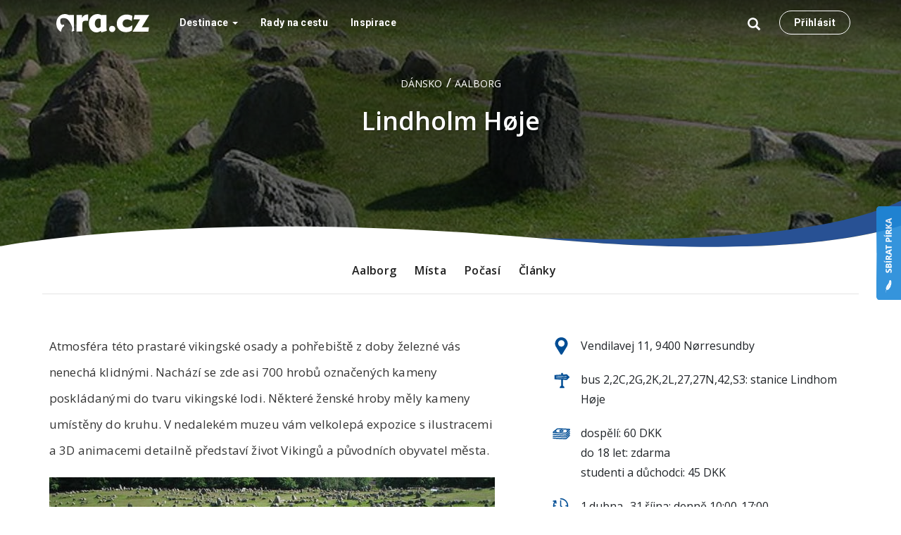

--- FILE ---
content_type: text/html;charset=UTF-8
request_url: https://ara.cz/dansko/aalborg/lindholm-hje
body_size: 23840
content:
<!DOCTYPE html>
<html>

<head>
    <meta charset="utf-8">
    <meta name="viewport" content="width=device-width, initial-scale=1, shrink-to-fit=no">
    <meta http-equiv="X-UA-Compatible" content="IE=edge">
    <meta name="B-verify" content="531caa6e5a8676d79f6db203a54e8dc91ae7da5d"/>
    <link href='https://fonts.googleapis.com/css?family=Open+Sans:300,300i,400,400i,600,600i,700,700i,800,800i&amp;subset=latin-ext'
          rel='stylesheet' type='text/css'>
    <title>Lindholm Høje - cestovní průvodce Ara.cz</title>
    <link rel="shortcut icon" href="/assets/favicon-5af3e52986f3173b07370fad798eee0c.ico" type="image/x-icon"/>
    <script type="text/javascript">
        (function () {
            // add dummy console implementation so it doesn't cause apocalypse in browsers w/o it
            var emptyFn = function () {
            };
            var emptyFn;
            if (typeof console == "undefined" || typeof console == "null") {
                emptyFn = function () {
                };
                console = {log: emptyFn, error: emptyFn, warn: emptyFn, info: emptyFn, debug: emptyFn};
            }
        })();
        // přiřazení první části URL (context) do globální proměnné
        var contextPath = "";
        if (!contextPath || contextPath == "/") {
            contextPath = "";
        }
        window[contextPath] = contextPath;
    </script>

    <script type="text/javascript" src="/assets/common/entrypoint-b7adf80268e1f20a3080b17dff206502.js" ></script>
    <link rel="stylesheet" href="/assets/kickstartManifest-e28a71bc21c1383134288ffdbde8720d.css"/>
    <link rel="shortcut icon" type="image/x-icon" href="/assets/favicon-5af3e52986f3173b07370fad798eee0c.ico"/>

    
        <meta property="og:image" content="https://res.cloudinary.com/ara/image/upload/c_fit,w_480,q_auto/ttw1509xqtwizj2dp69i"/>
    

    <!-- HTML5 shim and Respond.js IE8 support of HTML5 elements and media queries -->
    <!--[if lt IE 9]>
    <script type="text/javascript" src="/assets/ie/html5shiv-a1f18cf5e743c2fd4517bbb38a7a4c47.js" ></script>
    <![endif]-->
</head>

<body>

<div id="container">
    <!-- content goes here -->

    <header id="Header" class="header ">

        <div class="container">

            <nav class="navbar navbar-default navbar--header" id="Navbar" role="navigation">
                <!-- Brand and toggle get grouped for better mobile display -->
                <div class="navbar-header">
                    <!-- .btn-navbar is used as the toggle for collapsed navbar content -->
                    <button type="button" class="navbar-toggle" data-toggle="collapse"
                            data-target="#first">
                        <span class="sr-only">Toggle navigation</span>
                        <span class="icon-bar"></span>
                        <span class="icon-bar"></span>
                        <span class="icon-bar"></span>
                    </button>

                    <button type="button" class="navbar-toggle toggle-search" data-toggle="collapse"
                            data-target=".third">
                        <span class="sr-only">Toggle navigation</span>
                        <span class="glyphicon glyphicon-search"></span>
                    </button>

                    <a class="navbar-brand webtest-mainLogo" href="/"
                       title="Cestovní průvodce po světě">
                        <svg svg xmlns="http://www.w3.org/2000/svg" x="0px" y="0px" viewBox="0 0 1335.07 263.56"
                             role="img" aria-label="Ara.cz" class="logo">
                            <path fill="#fff"
                                  d="M254.34,209.36q1.07,19.23,3.2,32.84l-37.71,10.35c3-15.24,6.13-31.85,8.17-44.72,4.75-29.73-34.62-93-54-119-21.74-29.32-72.41-43.94-111.91-20-9.73,37.69-7.61,79.86,28,91.93,1.57-6.87-5.94-10.25,0-12,5.91,4.62,10.07,4.62,16,0,3.19,7.46,6.68,14.63,8,24-3.26,3.86-35.41,7.88-45.7,82.11-13.56-6.18-25.83-15.59-36.75-28.4Q0,189.33,0,134.05q0-58.2,35.51-96.14T125.23,0a105.12,105.12,0,0,1,26.16,3.49A199.44,199.44,0,0,1,181.57,14.2l71.7-2.67v150.3Q253.27,190.14,254.34,209.36ZM403.62,16.85q-19.37,11.47-33.79,36.88l-1.6-42.2H290.08V252h84V147.16q0-34.14,13.49-43.08t52.76-9h18.17V5.35h-6.68Q423,5.35,403.62,16.85ZM724.91,242.2l-77.85,21.36-7.5-22.95Q623.81,252.34,608.73,258a90.3,90.3,0,0,1-31.64,5.61q-46.46,0-78.09-37.11t-31.64-92.4q0-58.2,35.52-96.14T592.59,0a105.19,105.19,0,0,1,26.17,3.49A199.74,199.74,0,0,1,648.93,14.2l71.7-2.67v150.3q0,28.3,1.07,47.53T724.91,242.2ZM636.62,72.66a62.8,62.8,0,0,0-14.27-6.14,50.44,50.44,0,0,0-13.47-1.86q-23.73,0-40,19.88T552.61,134.6q0,28.31,14.27,47.13t34.8,18.83a37.34,37.34,0,0,0,16.94-4.4q8.67-4.41,18-13.49Zm133.9,173q13.32,13.57,31.43,13.59A44.32,44.32,0,0,0,834.31,246a43.36,43.36,0,0,0,13.45-32q0-19.19-13.31-32.22T802,168.72a42.94,42.94,0,0,0-31.7,13.19,43.93,43.93,0,0,0-13,32.09Q757.21,232.12,770.52,245.69Zm323.34-85.31q-25.53,16.6-44.87,24t-36.35,7.39q-27.33,0-44.09-16T951.79,133.5q0-24.73,18.05-41.36t45.38-16.63q15.19,0,32.87,6A190,190,0,0,1,1084.83,99l9-72.1a180.45,180.45,0,0,0-40.79-15.12,186.59,186.59,0,0,0-43.37-5Q949,6.78,908.9,44.33t-40.14,93.05q0,53.42,37.31,88.26t95.38,34.83a158,158,0,0,0,42.72-5.81,189.1,189.1,0,0,0,42.22-18ZM1322,253.73l9.86-63.39H1227.68L1335.07,13.53H1124.29l-14.66,63.39h92.73l-107.5,176.81Z"></path>
                        </svg>
                    </a>
                </div>

                <div class="collapse navbar-collapse third search-collapse">
                    <form action="/search/index" method="get" class="typeaheadForm" name="typeaheadForm" id="typeaheadForm" >
                        <div class="input-group">
                            <input class="typeahead typeahead-search" type="text" data-provide="typeahead"
                                   autocomplete="off" name="q"
                                   value="" placeholder="Vyhledávání">
                            <button type="submit" class="btn btn-default  btn-default-default">
                                <span class="glyphicon glyphicon-search"></span>
                            </button>
                        </div>
                    </form>
                </div>

                <div class="collapse navbar-collapse navbar-collapse--menu" id="first">
                    <div class="split-left">
                        <ul class="nav navbar-nav nav--split-left">
                            <li class="dropdown">
                                <a id="dropDestinace" href="/destinace" role="button" class="dropdown-toggle">
                                    Destinace
                                    <span class="caret"></span>
                                </a>

                                <div class="dropdown-menu multi-level full-menu" role="menu" aria-labelledby="drop1">
                                    <div class="full-menu__width">
                                        <div class="container">
                                            <ul class="full-menu__menu nav">
                                                
                                                    <li class="dropdown-submenu full-menu__first-level">
                                                        <a href="/evropa" tabindex="-0">
                                                            Evropa
                                                        </a>
                                                        <div class="dropdown-menu full-menu__inner">
                                                            
                                                            <ul class="full-menu__second-menu dropdown-menu-width-5">
                                                                
                                                                    <li class="full-menu__second-level"><a
                                                                            href="/albanie">Albánie</a>
                                                                    </li>
                                                                
                                                                    <li class="full-menu__second-level"><a
                                                                            href="/anglie">Anglie</a>
                                                                    </li>
                                                                
                                                                    <li class="full-menu__second-level"><a
                                                                            href="/belgie">Belgie</a>
                                                                    </li>
                                                                
                                                                    <li class="full-menu__second-level"><a
                                                                            href="/belorusko">Bělorusko</a>
                                                                    </li>
                                                                
                                                                    <li class="full-menu__second-level"><a
                                                                            href="/bosna-a-hercegovina">Bosna a Hercegovina</a>
                                                                    </li>
                                                                
                                                                    <li class="full-menu__second-level"><a
                                                                            href="/bulharsko">Bulharsko</a>
                                                                    </li>
                                                                
                                                                    <li class="full-menu__second-level"><a
                                                                            href="/cerna-hora">Černá Hora</a>
                                                                    </li>
                                                                
                                                                    <li class="full-menu__second-level"><a
                                                                            href="/ceska-republika">Česká republika</a>
                                                                    </li>
                                                                
                                                                    <li class="full-menu__second-level"><a
                                                                            href="/chorvatsko">Chorvatsko</a>
                                                                    </li>
                                                                
                                                                    <li class="full-menu__second-level"><a
                                                                            href="/dansko">Dánsko</a>
                                                                    </li>
                                                                
                                                                    <li class="full-menu__second-level"><a
                                                                            href="/estonsko">Estonsko</a>
                                                                    </li>
                                                                
                                                                    <li class="full-menu__second-level"><a
                                                                            href="/finsko">Finsko</a>
                                                                    </li>
                                                                
                                                                    <li class="full-menu__second-level"><a
                                                                            href="/francie">Francie</a>
                                                                    </li>
                                                                
                                                                    <li class="full-menu__second-level"><a
                                                                            href="/irsko">Irsko</a>
                                                                    </li>
                                                                
                                                                    <li class="full-menu__second-level"><a
                                                                            href="/island">Island</a>
                                                                    </li>
                                                                
                                                                    <li class="full-menu__second-level"><a
                                                                            href="/italie">Itálie</a>
                                                                    </li>
                                                                
                                                                    <li class="full-menu__second-level"><a
                                                                            href="/kypr">Kypr</a>
                                                                    </li>
                                                                
                                                                    <li class="full-menu__second-level"><a
                                                                            href="/lichtenstejnsko">Lichtenštejnsko</a>
                                                                    </li>
                                                                
                                                                    <li class="full-menu__second-level"><a
                                                                            href="/litva">Litva</a>
                                                                    </li>
                                                                
                                                                    <li class="full-menu__second-level"><a
                                                                            href="/lotyssko">Lotyšsko</a>
                                                                    </li>
                                                                
                                                                    <li class="full-menu__second-level"><a
                                                                            href="/lucembursko">Lucembursko</a>
                                                                    </li>
                                                                
                                                                    <li class="full-menu__second-level"><a
                                                                            href="/madarsko">Maďarsko</a>
                                                                    </li>
                                                                
                                                                    <li class="full-menu__second-level"><a
                                                                            href="/makedonie">Makedonie</a>
                                                                    </li>
                                                                
                                                                    <li class="full-menu__second-level"><a
                                                                            href="/malta">Malta</a>
                                                                    </li>
                                                                
                                                                    <li class="full-menu__second-level"><a
                                                                            href="/monako">Monako</a>
                                                                    </li>
                                                                
                                                                    <li class="full-menu__second-level"><a
                                                                            href="/nemecko">Německo</a>
                                                                    </li>
                                                                
                                                                    <li class="full-menu__second-level"><a
                                                                            href="/nizozemsko">Nizozemsko</a>
                                                                    </li>
                                                                
                                                                    <li class="full-menu__second-level"><a
                                                                            href="/norsko">Norsko</a>
                                                                    </li>
                                                                
                                                                    <li class="full-menu__second-level"><a
                                                                            href="/polsko">Polsko</a>
                                                                    </li>
                                                                
                                                                    <li class="full-menu__second-level"><a
                                                                            href="/portugalsko">Portugalsko</a>
                                                                    </li>
                                                                
                                                                    <li class="full-menu__second-level"><a
                                                                            href="/rakousko">Rakousko</a>
                                                                    </li>
                                                                
                                                                    <li class="full-menu__second-level"><a
                                                                            href="/recko">Řecko</a>
                                                                    </li>
                                                                
                                                                    <li class="full-menu__second-level"><a
                                                                            href="/rumunsko">Rumunsko</a>
                                                                    </li>
                                                                
                                                                    <li class="full-menu__second-level"><a
                                                                            href="/rusko">Rusko</a>
                                                                    </li>
                                                                
                                                                    <li class="full-menu__second-level"><a
                                                                            href="/severni-irsko">Severní Irsko</a>
                                                                    </li>
                                                                
                                                                    <li class="full-menu__second-level"><a
                                                                            href="/skotsko">Skotsko</a>
                                                                    </li>
                                                                
                                                                    <li class="full-menu__second-level"><a
                                                                            href="/slovensko">Slovensko</a>
                                                                    </li>
                                                                
                                                                    <li class="full-menu__second-level"><a
                                                                            href="/slovinsko">Slovinsko</a>
                                                                    </li>
                                                                
                                                                    <li class="full-menu__second-level"><a
                                                                            href="/spanelsko">Španělsko</a>
                                                                    </li>
                                                                
                                                                    <li class="full-menu__second-level"><a
                                                                            href="/spojene-kralovstvi">Spojené království</a>
                                                                    </li>
                                                                
                                                                    <li class="full-menu__second-level"><a
                                                                            href="/srbsko">Srbsko</a>
                                                                    </li>
                                                                
                                                                    <li class="full-menu__second-level"><a
                                                                            href="/svedsko">Švédsko</a>
                                                                    </li>
                                                                
                                                                    <li class="full-menu__second-level"><a
                                                                            href="/svycarsko">Švýcarsko</a>
                                                                    </li>
                                                                
                                                                    <li class="full-menu__second-level"><a
                                                                            href="/turecko">Turecko</a>
                                                                    </li>
                                                                
                                                                    <li class="full-menu__second-level"><a
                                                                            href="/ukrajina">Ukrajina</a>
                                                                    </li>
                                                                
                                                                    <li class="full-menu__second-level"><a
                                                                            href="/wales">Wales</a>
                                                                    </li>
                                                                
                                                            </ul>
                                                            
                                                        </div>
                                                    </li>
                                                
                                                    <li class="dropdown-submenu full-menu__first-level">
                                                        <a href="/anglie/londyn" tabindex="-1">
                                                            Londýn
                                                        </a>
                                                        <div class="dropdown-menu full-menu__inner">
                                                            
                                                            <ul class="full-menu__second-menu dropdown-menu-width-1">
                                                                
                                                                    <li class="full-menu__second-level"><a
                                                                            href="/anglie/londyn/britsky-parlament-a-big-ben">Britský parlament a Big Ben</a>
                                                                    </li>
                                                                
                                                                    <li class="full-menu__second-level"><a
                                                                            href="/anglie/londyn/buckinghamsky-palac">Buckinghamský palác</a>
                                                                    </li>
                                                                
                                                                    <li class="full-menu__second-level"><a
                                                                            href="/anglie/londyn/camden-town">Camden Town</a>
                                                                    </li>
                                                                
                                                                    <li class="full-menu__second-level"><a
                                                                            href="/anglie/londyn/greenwich-park">Greenwich Park</a>
                                                                    </li>
                                                                
                                                                    <li class="full-menu__second-level"><a
                                                                            href="/anglie/londyn/london-eye">London Eye</a>
                                                                    </li>
                                                                
                                                                    <li class="full-menu__second-level"><a
                                                                            href="/anglie/londyn/pevnost-tower-of-london">Pevnost Tower of London</a>
                                                                    </li>
                                                                
                                                                    <li class="full-menu__second-level"><a
                                                                            href="/anglie/londyn/tower-bridge">Tower Bridge</a>
                                                                    </li>
                                                                
                                                            </ul>
                                                            
                                                        </div>
                                                    </li>
                                                
                                                    <li class="dropdown-submenu full-menu__first-level">
                                                        <a href="/anglie/mista" tabindex="-2">
                                                            Místa
                                                        </a>
                                                        <div class="dropdown-menu full-menu__inner">
                                                            
                                                            <ul class="full-menu__second-menu dropdown-menu-width-0">
                                                                
                                                            </ul>
                                                            
                                                        </div>
                                                    </li>
                                                
                                                    <li class="dropdown-submenu full-menu__first-level">
                                                        <a href="/anglie/pocasi" tabindex="-3">
                                                            Počasí
                                                        </a>
                                                        <div class="dropdown-menu full-menu__inner">
                                                            
                                                            <ul class="full-menu__second-menu dropdown-menu-width-0">
                                                                
                                                            </ul>
                                                            
                                                        </div>
                                                    </li>
                                                
                                                    <li class="dropdown-submenu full-menu__first-level">
                                                        <a href="/anglie/prakticke-informace" tabindex="-4">
                                                            Praktické informace
                                                        </a>
                                                        <div class="dropdown-menu full-menu__inner">
                                                            
                                                            <ul class="full-menu__second-menu dropdown-menu-width-0">
                                                                
                                                            </ul>
                                                            
                                                        </div>
                                                    </li>
                                                
                                                    <li class="dropdown-submenu full-menu__first-level">
                                                        <a href="/anglie/doprava" tabindex="-5">
                                                            Doprava
                                                        </a>
                                                        <div class="dropdown-menu full-menu__inner">
                                                            
                                                            <ul class="full-menu__second-menu dropdown-menu-width-0">
                                                                
                                                            </ul>
                                                            
                                                        </div>
                                                    </li>
                                                
                                                    <li class="dropdown-submenu full-menu__first-level">
                                                        <a href="/anglie/stratford-upon-avon" tabindex="-6">
                                                            Stratford upon Avon
                                                        </a>
                                                        <div class="dropdown-menu full-menu__inner">
                                                            
                                                            <ul class="full-menu__second-menu dropdown-menu-width-1">
                                                                
                                                                    <li class="full-menu__second-level"><a
                                                                            href="/anglie/stratford-upon-avon/holy-trinity-church">Holy Trinity Church</a>
                                                                    </li>
                                                                
                                                                    <li class="full-menu__second-level"><a
                                                                            href="/anglie/stratford-upon-avon/rodny-dum-williama-shakespeara">Rodný dům Williama Shakespeara</a>
                                                                    </li>
                                                                
                                                            </ul>
                                                            
                                                        </div>
                                                    </li>
                                                
                                                    <li class="dropdown-submenu full-menu__first-level">
                                                        <a href="/anglie/oxford" tabindex="-7">
                                                            Oxford
                                                        </a>
                                                        <div class="dropdown-menu full-menu__inner">
                                                            
                                                            <ul class="full-menu__second-menu dropdown-menu-width-1">
                                                                
                                                                    <li class="full-menu__second-level"><a
                                                                            href="/anglie/oxford/university-of-oxford">University of Oxford</a>
                                                                    </li>
                                                                
                                                            </ul>
                                                            
                                                        </div>
                                                    </li>
                                                
                                                    <li class="dropdown-submenu full-menu__first-level">
                                                        <a href="/anglie/cambridge" tabindex="-8">
                                                            Cambridge
                                                        </a>
                                                        <div class="dropdown-menu full-menu__inner">
                                                            
                                                            <ul class="full-menu__second-menu dropdown-menu-width-1">
                                                                
                                                                    <li class="full-menu__second-level"><a
                                                                            href="/anglie/cambridge/university-of-cambridge">University of Cambridge</a>
                                                                    </li>
                                                                
                                                            </ul>
                                                            
                                                        </div>
                                                    </li>
                                                
                                                    <li class="dropdown-submenu full-menu__first-level">
                                                        <a href="/anglie/windsor" tabindex="-9">
                                                            Windsor
                                                        </a>
                                                        <div class="dropdown-menu full-menu__inner">
                                                            
                                                            <ul class="full-menu__second-menu dropdown-menu-width-1">
                                                                
                                                                    <li class="full-menu__second-level"><a
                                                                            href="/anglie/windsor/windsor-castle">Windsor Castle</a>
                                                                    </li>
                                                                
                                                            </ul>
                                                            
                                                        </div>
                                                    </li>
                                                
                                                    <li class="dropdown-submenu full-menu__first-level">
                                                        <a href="/severni-amerika" tabindex="-10">
                                                            Severní Amerika
                                                        </a>
                                                        <div class="dropdown-menu full-menu__inner">
                                                            
                                                            <ul class="full-menu__second-menu dropdown-menu-width-1">
                                                                
                                                                    <li class="full-menu__second-level"><a
                                                                            href="/usa">USA</a>
                                                                    </li>
                                                                
                                                            </ul>
                                                            
                                                        </div>
                                                    </li>
                                                
                                                    <li class="dropdown-submenu full-menu__first-level">
                                                        <a href="/usa/san-francisco/mista" tabindex="-11">
                                                            Místa
                                                        </a>
                                                        <div class="dropdown-menu full-menu__inner">
                                                            
                                                            <ul class="full-menu__second-menu dropdown-menu-width-0">
                                                                
                                                            </ul>
                                                            
                                                        </div>
                                                    </li>
                                                
                                                    <li class="dropdown-submenu full-menu__first-level">
                                                        <a href="/usa/san-francisco/golden-gate-bridge" tabindex="-12">
                                                            Golden Gate Bridge
                                                        </a>
                                                        <div class="dropdown-menu full-menu__inner">
                                                            
                                                            <ul class="full-menu__second-menu dropdown-menu-width-0">
                                                                
                                                            </ul>
                                                            
                                                        </div>
                                                    </li>
                                                
                                                    <li class="dropdown-submenu full-menu__first-level">
                                                        <a href="/usa/san-francisco/lombard-street" tabindex="-13">
                                                            Lombard street
                                                        </a>
                                                        <div class="dropdown-menu full-menu__inner">
                                                            
                                                            <ul class="full-menu__second-menu dropdown-menu-width-0">
                                                                
                                                            </ul>
                                                            
                                                        </div>
                                                    </li>
                                                
                                                    <li class="dropdown-submenu full-menu__first-level">
                                                        <a href="/usa/san-francisco/alcatraz" tabindex="-14">
                                                            Alcatraz
                                                        </a>
                                                        <div class="dropdown-menu full-menu__inner">
                                                            
                                                            <ul class="full-menu__second-menu dropdown-menu-width-0">
                                                                
                                                            </ul>
                                                            
                                                        </div>
                                                    </li>
                                                
                                                    <li class="dropdown-submenu full-menu__first-level">
                                                        <a href="/usa/san-francisco/fishermans-wharf" tabindex="-15">
                                                            Fisherman&#39;s Wharf
                                                        </a>
                                                        <div class="dropdown-menu full-menu__inner">
                                                            
                                                            <ul class="full-menu__second-menu dropdown-menu-width-0">
                                                                
                                                            </ul>
                                                            
                                                        </div>
                                                    </li>
                                                
                                                    <li class="dropdown-submenu full-menu__first-level">
                                                        <a href="/usa/san-francisco/chinatown" tabindex="-16">
                                                            Chinatown
                                                        </a>
                                                        <div class="dropdown-menu full-menu__inner">
                                                            
                                                            <ul class="full-menu__second-menu dropdown-menu-width-0">
                                                                
                                                            </ul>
                                                            
                                                        </div>
                                                    </li>
                                                
                                                    <li class="dropdown-submenu full-menu__first-level">
                                                        <a href="/usa/san-francisco/twin-peaks" tabindex="-17">
                                                            Twin Peaks
                                                        </a>
                                                        <div class="dropdown-menu full-menu__inner">
                                                            
                                                            <ul class="full-menu__second-menu dropdown-menu-width-0">
                                                                
                                                            </ul>
                                                            
                                                        </div>
                                                    </li>
                                                
                                                    <li class="dropdown-submenu full-menu__first-level">
                                                        <a href="/usa/san-francisco/alamo-square" tabindex="-18">
                                                            Alamo Square
                                                        </a>
                                                        <div class="dropdown-menu full-menu__inner">
                                                            
                                                            <ul class="full-menu__second-menu dropdown-menu-width-0">
                                                                
                                                            </ul>
                                                            
                                                        </div>
                                                    </li>
                                                
                                                    <li class="dropdown-submenu full-menu__first-level">
                                                        <a href="/usa/san-francisco/golden-gate-park" tabindex="-19">
                                                            Golden Gate Park
                                                        </a>
                                                        <div class="dropdown-menu full-menu__inner">
                                                            
                                                            <ul class="full-menu__second-menu dropdown-menu-width-0">
                                                                
                                                            </ul>
                                                            
                                                        </div>
                                                    </li>
                                                
                                                    <li class="dropdown-submenu full-menu__first-level">
                                                        <a href="/usa/san-francisco/cable-cars" tabindex="-20">
                                                            Cable Cars
                                                        </a>
                                                        <div class="dropdown-menu full-menu__inner">
                                                            
                                                            <ul class="full-menu__second-menu dropdown-menu-width-0">
                                                                
                                                            </ul>
                                                            
                                                        </div>
                                                    </li>
                                                
                                                    <li class="dropdown-submenu full-menu__first-level">
                                                        <a href="/usa/san-francisco/dolores-park" tabindex="-21">
                                                            Dolores park
                                                        </a>
                                                        <div class="dropdown-menu full-menu__inner">
                                                            
                                                            <ul class="full-menu__second-menu dropdown-menu-width-0">
                                                                
                                                            </ul>
                                                            
                                                        </div>
                                                    </li>
                                                
                                                    <li class="dropdown-submenu full-menu__first-level">
                                                        <a href="/belgie/mista" tabindex="-22">
                                                            Místa
                                                        </a>
                                                        <div class="dropdown-menu full-menu__inner">
                                                            
                                                            <ul class="full-menu__second-menu dropdown-menu-width-0">
                                                                
                                                            </ul>
                                                            
                                                        </div>
                                                    </li>
                                                
                                                    <li class="dropdown-submenu full-menu__first-level">
                                                        <a href="/belgie/pocasi" tabindex="-23">
                                                            Počasí
                                                        </a>
                                                        <div class="dropdown-menu full-menu__inner">
                                                            
                                                            <ul class="full-menu__second-menu dropdown-menu-width-0">
                                                                
                                                            </ul>
                                                            
                                                        </div>
                                                    </li>
                                                
                                                    <li class="dropdown-submenu full-menu__first-level">
                                                        <a href="/belgie/prakticke-informace" tabindex="-24">
                                                            Praktické informace
                                                        </a>
                                                        <div class="dropdown-menu full-menu__inner">
                                                            
                                                            <ul class="full-menu__second-menu dropdown-menu-width-0">
                                                                
                                                            </ul>
                                                            
                                                        </div>
                                                    </li>
                                                
                                                    <li class="dropdown-submenu full-menu__first-level">
                                                        <a href="/belgie/doprava" tabindex="-25">
                                                            Doprava
                                                        </a>
                                                        <div class="dropdown-menu full-menu__inner">
                                                            
                                                            <ul class="full-menu__second-menu dropdown-menu-width-0">
                                                                
                                                            </ul>
                                                            
                                                        </div>
                                                    </li>
                                                
                                                    <li class="dropdown-submenu full-menu__first-level">
                                                        <a href="/belgie/antverpy" tabindex="-26">
                                                            Antverpy
                                                        </a>
                                                        <div class="dropdown-menu full-menu__inner">
                                                            
                                                            <ul class="full-menu__second-menu dropdown-menu-width-1">
                                                                
                                                                    <li class="full-menu__second-level"><a
                                                                            href="/belgie/antverpy/groenplaats">Groenplaats</a>
                                                                    </li>
                                                                
                                                                    <li class="full-menu__second-level"><a
                                                                            href="/belgie/antverpy/grote-markt">Grote Markt</a>
                                                                    </li>
                                                                
                                                                    <li class="full-menu__second-level"><a
                                                                            href="/belgie/antverpy/havenhuis">Havenhuis</a>
                                                                    </li>
                                                                
                                                                    <li class="full-menu__second-level"><a
                                                                            href="/belgie/antverpy/katedrala-panny-marie">Katedrála Panny Marie</a>
                                                                    </li>
                                                                
                                                            </ul>
                                                            
                                                        </div>
                                                    </li>
                                                
                                                    <li class="dropdown-submenu full-menu__first-level">
                                                        <a href="/belgie/brusel" tabindex="-27">
                                                            Brusel
                                                        </a>
                                                        <div class="dropdown-menu full-menu__inner">
                                                            
                                                            <ul class="full-menu__second-menu dropdown-menu-width-1">
                                                                
                                                                    <li class="full-menu__second-level"><a
                                                                            href="/belgie/brusel/atomium">Atomium</a>
                                                                    </li>
                                                                
                                                                    <li class="full-menu__second-level"><a
                                                                            href="/belgie/brusel/bazilika-sacre-cur">Bazilika Sacré-Cœur</a>
                                                                    </li>
                                                                
                                                                    <li class="full-menu__second-level"><a
                                                                            href="/belgie/brusel/botanicka-zahrada-v-bruselu">Botanická zahrada v Bruselu</a>
                                                                    </li>
                                                                
                                                                    <li class="full-menu__second-level"><a
                                                                            href="/belgie/brusel/grand-place">Grand Place</a>
                                                                    </li>
                                                                
                                                                    <li class="full-menu__second-level"><a
                                                                            href="/belgie/brusel/jaenneke-pis">Jaenneke Pis</a>
                                                                    </li>
                                                                
                                                                    <li class="full-menu__second-level"><a
                                                                            href="/belgie/brusel/manneken-pis">Manneken Pis</a>
                                                                    </li>
                                                                
                                                                    <li class="full-menu__second-level"><a
                                                                            href="/belgie/brusel/mont-des-arts">Mont des Arts</a>
                                                                    </li>
                                                                
                                                            </ul>
                                                            
                                                        </div>
                                                    </li>
                                                
                                                    <li class="dropdown-submenu full-menu__first-level">
                                                        <a href="/belgie/gent" tabindex="-28">
                                                            Gent
                                                        </a>
                                                        <div class="dropdown-menu full-menu__inner">
                                                            
                                                            <ul class="full-menu__second-menu dropdown-menu-width-1">
                                                                
                                                                    <li class="full-menu__second-level"><a
                                                                            href="/belgie/gent/katedrala-sv-bavona">Katedrála sv. Bavona</a>
                                                                    </li>
                                                                
                                                                    <li class="full-menu__second-level"><a
                                                                            href="/belgie/gent/kostel-sv-mikulase">Kostel sv. Mikuláše</a>
                                                                    </li>
                                                                
                                                                    <li class="full-menu__second-level"><a
                                                                            href="/belgie/gent/zvonice-belfort">Zvonice Belfort</a>
                                                                    </li>
                                                                
                                                            </ul>
                                                            
                                                        </div>
                                                    </li>
                                                
                                                    <li class="dropdown-submenu full-menu__first-level">
                                                        <a href="/belgie/waterloo" tabindex="-29">
                                                            Waterloo
                                                        </a>
                                                        <div class="dropdown-menu full-menu__inner">
                                                            
                                                            <ul class="full-menu__second-menu dropdown-menu-width-1">
                                                                
                                                                    <li class="full-menu__second-level"><a
                                                                            href="/belgie/waterloo/lvi-pahorek">Lví pahorek</a>
                                                                    </li>
                                                                
                                                                    <li class="full-menu__second-level"><a
                                                                            href="/belgie/waterloo/muzeum-wellington">Muzeum Wellington</a>
                                                                    </li>
                                                                
                                                            </ul>
                                                            
                                                        </div>
                                                    </li>
                                                
                                                    <li class="dropdown-submenu full-menu__first-level">
                                                        <a href="/lotyssko/mista" tabindex="-30">
                                                            Místa
                                                        </a>
                                                        <div class="dropdown-menu full-menu__inner">
                                                            
                                                            <ul class="full-menu__second-menu dropdown-menu-width-0">
                                                                
                                                            </ul>
                                                            
                                                        </div>
                                                    </li>
                                                
                                                    <li class="dropdown-submenu full-menu__first-level">
                                                        <a href="/lotyssko/pocasi" tabindex="-31">
                                                            Počasí
                                                        </a>
                                                        <div class="dropdown-menu full-menu__inner">
                                                            
                                                            <ul class="full-menu__second-menu dropdown-menu-width-0">
                                                                
                                                            </ul>
                                                            
                                                        </div>
                                                    </li>
                                                
                                                    <li class="dropdown-submenu full-menu__first-level">
                                                        <a href="/lotyssko/prakticke-informace" tabindex="-32">
                                                            Praktické informace
                                                        </a>
                                                        <div class="dropdown-menu full-menu__inner">
                                                            
                                                            <ul class="full-menu__second-menu dropdown-menu-width-0">
                                                                
                                                            </ul>
                                                            
                                                        </div>
                                                    </li>
                                                
                                                    <li class="dropdown-submenu full-menu__first-level">
                                                        <a href="/lotyssko/doprava" tabindex="-33">
                                                            Doprava
                                                        </a>
                                                        <div class="dropdown-menu full-menu__inner">
                                                            
                                                            <ul class="full-menu__second-menu dropdown-menu-width-0">
                                                                
                                                            </ul>
                                                            
                                                        </div>
                                                    </li>
                                                
                                                    <li class="dropdown-submenu full-menu__first-level">
                                                        <a href="/lotyssko/sigulda" tabindex="-34">
                                                            Sigulda
                                                        </a>
                                                        <div class="dropdown-menu full-menu__inner">
                                                            
                                                            <ul class="full-menu__second-menu dropdown-menu-width-1">
                                                                
                                                                    <li class="full-menu__second-level"><a
                                                                            href="/lotyssko/sigulda/jeskyne-gutmanis">Jeskyně Gutmanis</a>
                                                                    </li>
                                                                
                                                                    <li class="full-menu__second-level"><a
                                                                            href="/lotyssko/sigulda/novy-hrad">Nový hrad</a>
                                                                    </li>
                                                                
                                                                    <li class="full-menu__second-level"><a
                                                                            href="/lotyssko/sigulda/vetrny-tunel">Větrný tunel</a>
                                                                    </li>
                                                                
                                                            </ul>
                                                            
                                                        </div>
                                                    </li>
                                                
                                                    <li class="dropdown-submenu full-menu__first-level">
                                                        <a href="/lotyssko/riga" tabindex="-35">
                                                            Riga
                                                        </a>
                                                        <div class="dropdown-menu full-menu__inner">
                                                            
                                                            <ul class="full-menu__second-menu dropdown-menu-width-0">
                                                                
                                                            </ul>
                                                            
                                                        </div>
                                                    </li>
                                                
                                                    <li class="dropdown-submenu full-menu__first-level">
                                                        <a href="/lotyssko/riga/mista" tabindex="-36">
                                                            Místa
                                                        </a>
                                                        <div class="dropdown-menu full-menu__inner">
                                                            
                                                            <ul class="full-menu__second-menu dropdown-menu-width-0">
                                                                
                                                            </ul>
                                                            
                                                        </div>
                                                    </li>
                                                
                                                    <li class="dropdown-submenu full-menu__first-level">
                                                        <a href="/lotyssko/riga/dum-cernohlavcu" tabindex="-37">
                                                            Dům černohlavců
                                                        </a>
                                                        <div class="dropdown-menu full-menu__inner">
                                                            
                                                            <ul class="full-menu__second-menu dropdown-menu-width-0">
                                                                
                                                            </ul>
                                                            
                                                        </div>
                                                    </li>
                                                
                                                    <li class="dropdown-submenu full-menu__first-level">
                                                        <a href="/lotyssko/riga/kostel-sv-petra" tabindex="-38">
                                                            Kostel sv. Petra
                                                        </a>
                                                        <div class="dropdown-menu full-menu__inner">
                                                            
                                                            <ul class="full-menu__second-menu dropdown-menu-width-0">
                                                                
                                                            </ul>
                                                            
                                                        </div>
                                                    </li>
                                                
                                                    <li class="dropdown-submenu full-menu__first-level">
                                                        <a href="/lotyssko/riga/pomnik-svobody" tabindex="-39">
                                                            Pomník svobody
                                                        </a>
                                                        <div class="dropdown-menu full-menu__inner">
                                                            
                                                            <ul class="full-menu__second-menu dropdown-menu-width-0">
                                                                
                                                            </ul>
                                                            
                                                        </div>
                                                    </li>
                                                
                                                    <li class="dropdown-submenu full-menu__first-level">
                                                        <a href="/lotyssko/liepaja" tabindex="-40">
                                                            Liepaja
                                                        </a>
                                                        <div class="dropdown-menu full-menu__inner">
                                                            
                                                            <ul class="full-menu__second-menu dropdown-menu-width-1">
                                                                
                                                                    <li class="full-menu__second-level"><a
                                                                            href="/lotyssko/liepaja/chodnik-slavy">Chodník slávy</a>
                                                                    </li>
                                                                
                                                                    <li class="full-menu__second-level"><a
                                                                            href="/lotyssko/liepaja/katedrala-sv-mikulase">Katedrála sv. Mikuláše</a>
                                                                    </li>
                                                                
                                                                    <li class="full-menu__second-level"><a
                                                                            href="/lotyssko/liepaja/kostel-sv-trojice">Kostel sv. Trojice</a>
                                                                    </li>
                                                                
                                                                    <li class="full-menu__second-level"><a
                                                                            href="/lotyssko/liepaja/veznice-karosta">Věznice Karosta</a>
                                                                    </li>
                                                                
                                                            </ul>
                                                            
                                                        </div>
                                                    </li>
                                                
                                                    <li class="dropdown-submenu full-menu__first-level">
                                                        <a href="/lotyssko/kuldiga" tabindex="-41">
                                                            Kuldiga
                                                        </a>
                                                        <div class="dropdown-menu full-menu__inner">
                                                            
                                                            <ul class="full-menu__second-menu dropdown-menu-width-1">
                                                                
                                                                    <li class="full-menu__second-level"><a
                                                                            href="/lotyssko/kuldiga/cihlovy-most">Cihlový most</a>
                                                                    </li>
                                                                
                                                                    <li class="full-menu__second-level"><a
                                                                            href="/lotyssko/kuldiga/jeskyne-riezupe">Jeskyně Riežupe</a>
                                                                    </li>
                                                                
                                                                    <li class="full-menu__second-level"><a
                                                                            href="/lotyssko/kuldiga/muzeum-soch">Muzeum soch</a>
                                                                    </li>
                                                                
                                                                    <li class="full-menu__second-level"><a
                                                                            href="/lotyssko/kuldiga/vodopad-venta">Vodopád Venta</a>
                                                                    </li>
                                                                
                                                            </ul>
                                                            
                                                        </div>
                                                    </li>
                                                
                                                    <li class="dropdown-submenu full-menu__first-level">
                                                        <a href="/lotyssko/sabile" tabindex="-42">
                                                            Sabile
                                                        </a>
                                                        <div class="dropdown-menu full-menu__inner">
                                                            
                                                            <ul class="full-menu__second-menu dropdown-menu-width-1">
                                                                
                                                                    <li class="full-menu__second-level"><a
                                                                            href="/lotyssko/sabile/zahrada-panenek">Zahrada panenek</a>
                                                                    </li>
                                                                
                                                            </ul>
                                                            
                                                        </div>
                                                    </li>
                                                
                                                    <li class="dropdown-submenu full-menu__first-level">
                                                        <a href="/recko/mista" tabindex="-43">
                                                            Místa
                                                        </a>
                                                        <div class="dropdown-menu full-menu__inner">
                                                            
                                                            <ul class="full-menu__second-menu dropdown-menu-width-0">
                                                                
                                                            </ul>
                                                            
                                                        </div>
                                                    </li>
                                                
                                                    <li class="dropdown-submenu full-menu__first-level">
                                                        <a href="/recko/pocasi" tabindex="-44">
                                                            Počasí
                                                        </a>
                                                        <div class="dropdown-menu full-menu__inner">
                                                            
                                                            <ul class="full-menu__second-menu dropdown-menu-width-0">
                                                                
                                                            </ul>
                                                            
                                                        </div>
                                                    </li>
                                                
                                                    <li class="dropdown-submenu full-menu__first-level">
                                                        <a href="/recko/prakticke-informace" tabindex="-45">
                                                            Praktické informace
                                                        </a>
                                                        <div class="dropdown-menu full-menu__inner">
                                                            
                                                            <ul class="full-menu__second-menu dropdown-menu-width-0">
                                                                
                                                            </ul>
                                                            
                                                        </div>
                                                    </li>
                                                
                                                    <li class="dropdown-submenu full-menu__first-level">
                                                        <a href="/recko/doprava" tabindex="-46">
                                                            Doprava
                                                        </a>
                                                        <div class="dropdown-menu full-menu__inner">
                                                            
                                                            <ul class="full-menu__second-menu dropdown-menu-width-0">
                                                                
                                                            </ul>
                                                            
                                                        </div>
                                                    </li>
                                                
                                                    <li class="dropdown-submenu full-menu__first-level">
                                                        <a href="/recko/atheny" tabindex="-47">
                                                            Athény
                                                        </a>
                                                        <div class="dropdown-menu full-menu__inner">
                                                            
                                                            <ul class="full-menu__second-menu dropdown-menu-width-1">
                                                                
                                                                    <li class="full-menu__second-level"><a
                                                                            href="/recko/atheny/akropolis">Akropolis</a>
                                                                    </li>
                                                                
                                                                    <li class="full-menu__second-level"><a
                                                                            href="/recko/atheny/narodni-archeologicke-muzeum">Národní archeologické muzeum</a>
                                                                    </li>
                                                                
                                                                    <li class="full-menu__second-level"><a
                                                                            href="/recko/atheny/nove-muzeum-akropole">Nové muzeum Akropole</a>
                                                                    </li>
                                                                
                                                            </ul>
                                                            
                                                        </div>
                                                    </li>
                                                
                                                    <li class="dropdown-submenu full-menu__first-level">
                                                        <a href="/recko/zakynthos" tabindex="-48">
                                                            Zakynthos
                                                        </a>
                                                        <div class="dropdown-menu full-menu__inner">
                                                            
                                                            <ul class="full-menu__second-menu dropdown-menu-width-1">
                                                                
                                                                    <li class="full-menu__second-level"><a
                                                                            href="/recko/zakynthos/gerakas">Gerakas</a>
                                                                    </li>
                                                                
                                                                    <li class="full-menu__second-level"><a
                                                                            href="/recko/zakynthos/keri-cape">Keri cape</a>
                                                                    </li>
                                                                
                                                                    <li class="full-menu__second-level"><a
                                                                            href="/recko/zakynthos/keri-jeskyne">Keri jeskyně </a>
                                                                    </li>
                                                                
                                                                    <li class="full-menu__second-level"><a
                                                                            href="/recko/zakynthos/laganas">Laganas</a>
                                                                    </li>
                                                                
                                                                    <li class="full-menu__second-level"><a
                                                                            href="/recko/zakynthos/modre-jeskyne">Modré jeskyně </a>
                                                                    </li>
                                                                
                                                                    <li class="full-menu__second-level"><a
                                                                            href="/recko/zakynthos/navagio">Navagio</a>
                                                                    </li>
                                                                
                                                                    <li class="full-menu__second-level"><a
                                                                            href="/recko/zakynthos/porto-zorro">Porto Zorro </a>
                                                                    </li>
                                                                
                                                                    <li class="full-menu__second-level"><a
                                                                            href="/recko/zakynthos/vinarstvi-callinico">Vinařství Callinico </a>
                                                                    </li>
                                                                
                                                                    <li class="full-menu__second-level"><a
                                                                            href="/recko/zakynthos/zakinthos">Zakinthos</a>
                                                                    </li>
                                                                
                                                            </ul>
                                                            
                                                        </div>
                                                    </li>
                                                
                                                    <li class="dropdown-submenu full-menu__first-level">
                                                        <a href="/skotsko/mista" tabindex="-49">
                                                            Místa
                                                        </a>
                                                        <div class="dropdown-menu full-menu__inner">
                                                            
                                                            <ul class="full-menu__second-menu dropdown-menu-width-0">
                                                                
                                                            </ul>
                                                            
                                                        </div>
                                                    </li>
                                                
                                                    <li class="dropdown-submenu full-menu__first-level">
                                                        <a href="/skotsko/pocasi" tabindex="-50">
                                                            Počasí
                                                        </a>
                                                        <div class="dropdown-menu full-menu__inner">
                                                            
                                                            <ul class="full-menu__second-menu dropdown-menu-width-0">
                                                                
                                                            </ul>
                                                            
                                                        </div>
                                                    </li>
                                                
                                                    <li class="dropdown-submenu full-menu__first-level">
                                                        <a href="/skotsko/prakticke-informace" tabindex="-51">
                                                            Praktické informace
                                                        </a>
                                                        <div class="dropdown-menu full-menu__inner">
                                                            
                                                            <ul class="full-menu__second-menu dropdown-menu-width-0">
                                                                
                                                            </ul>
                                                            
                                                        </div>
                                                    </li>
                                                
                                                    <li class="dropdown-submenu full-menu__first-level">
                                                        <a href="/skotsko/doprava" tabindex="-52">
                                                            Doprava
                                                        </a>
                                                        <div class="dropdown-menu full-menu__inner">
                                                            
                                                            <ul class="full-menu__second-menu dropdown-menu-width-0">
                                                                
                                                            </ul>
                                                            
                                                        </div>
                                                    </li>
                                                
                                                    <li class="dropdown-submenu full-menu__first-level">
                                                        <a href="/skotsko/glasgow" tabindex="-53">
                                                            Glasgow
                                                        </a>
                                                        <div class="dropdown-menu full-menu__inner">
                                                            
                                                            <ul class="full-menu__second-menu dropdown-menu-width-1">
                                                                
                                                                    <li class="full-menu__second-level"><a
                                                                            href="/skotsko/glasgow/centrum-vedy">Centrum vědy</a>
                                                                    </li>
                                                                
                                                                    <li class="full-menu__second-level"><a
                                                                            href="/skotsko/glasgow/galerie-a-muzeum-kelvingrove">Galerie a muzeum Kelvingrove</a>
                                                                    </li>
                                                                
                                                                    <li class="full-menu__second-level"><a
                                                                            href="/skotsko/glasgow/sbirky-williama-burella">Sbírky Williama Burella</a>
                                                                    </li>
                                                                
                                                                    <li class="full-menu__second-level"><a
                                                                            href="/skotsko/glasgow/umelecka-skola-v-glasgow">Umělecká škola v Glasgow</a>
                                                                    </li>
                                                                
                                                                    <li class="full-menu__second-level"><a
                                                                            href="/skotsko/glasgow/velkoobchodni-ctvrt">Velkoobchodní čtvrť</a>
                                                                    </li>
                                                                
                                                            </ul>
                                                            
                                                        </div>
                                                    </li>
                                                
                                                    <li class="dropdown-submenu full-menu__first-level">
                                                        <a href="/skotsko/edinburgh" tabindex="-54">
                                                            Edinburgh
                                                        </a>
                                                        <div class="dropdown-menu full-menu__inner">
                                                            
                                                            <ul class="full-menu__second-menu dropdown-menu-width-1">
                                                                
                                                                    <li class="full-menu__second-level"><a
                                                                            href="/skotsko/edinburgh/arturovo-sedlo">Arturovo sedlo</a>
                                                                    </li>
                                                                
                                                                    <li class="full-menu__second-level"><a
                                                                            href="/skotsko/edinburgh/blackford-hill">Blackford Hill</a>
                                                                    </li>
                                                                
                                                                    <li class="full-menu__second-level"><a
                                                                            href="/skotsko/edinburgh/camera-obscura">Camera Obscura</a>
                                                                    </li>
                                                                
                                                                    <li class="full-menu__second-level"><a
                                                                            href="/skotsko/edinburgh/holyrood-park">Holyrood Park</a>
                                                                    </li>
                                                                
                                                                    <li class="full-menu__second-level"><a
                                                                            href="/skotsko/edinburgh/hrad-edinburgh">Hrad Edinburgh</a>
                                                                    </li>
                                                                
                                                                    <li class="full-menu__second-level"><a
                                                                            href="/skotsko/edinburgh/kralovska-mile">Královská míle</a>
                                                                    </li>
                                                                
                                                                    <li class="full-menu__second-level"><a
                                                                            href="/skotsko/edinburgh/palac-holyrood">Palác Holyrood</a>
                                                                    </li>
                                                                
                                                                    <li class="full-menu__second-level"><a
                                                                            href="/skotsko/edinburgh/scottuv-pamatnik">Scottův památník</a>
                                                                    </li>
                                                                
                                                                    <li class="full-menu__second-level"><a
                                                                            href="/skotsko/edinburgh/skotska-narodni-galerie">Skotská národní galerie</a>
                                                                    </li>
                                                                
                                                                    <li class="full-menu__second-level"><a
                                                                            href="/skotsko/edinburgh/skotske-narodni-muzeum">Skotské národní muzeum</a>
                                                                    </li>
                                                                
                                                                    <li class="full-menu__second-level"><a
                                                                            href="/skotsko/edinburgh/skotsky-parlament">Skotský parlament</a>
                                                                    </li>
                                                                
                                                            </ul>
                                                            
                                                        </div>
                                                    </li>
                                                
                                                    <li class="dropdown-submenu full-menu__first-level">
                                                        <a href="/skotsko/aberdeen" tabindex="-55">
                                                            Aberdeen
                                                        </a>
                                                        <div class="dropdown-menu full-menu__inner">
                                                            
                                                            <ul class="full-menu__second-menu dropdown-menu-width-0">
                                                                
                                                            </ul>
                                                            
                                                        </div>
                                                    </li>
                                                
                                                    <li class="dropdown-submenu full-menu__first-level">
                                                        <a href="/skotsko/dundee" tabindex="-56">
                                                            Dundee
                                                        </a>
                                                        <div class="dropdown-menu full-menu__inner">
                                                            
                                                            <ul class="full-menu__second-menu dropdown-menu-width-0">
                                                                
                                                            </ul>
                                                            
                                                        </div>
                                                    </li>
                                                
                                                    <li class="dropdown-submenu full-menu__first-level">
                                                        <a href="/skotsko/stirling" tabindex="-57">
                                                            Stirling
                                                        </a>
                                                        <div class="dropdown-menu full-menu__inner">
                                                            
                                                            <ul class="full-menu__second-menu dropdown-menu-width-1">
                                                                
                                                                    <li class="full-menu__second-level"><a
                                                                            href="/skotsko/stirling/stirlingsky-hrad">Stirlingský Hrad</a>
                                                                    </li>
                                                                
                                                                    <li class="full-menu__second-level"><a
                                                                            href="/skotsko/stirling/wallacuv-monument">Wallacův monument</a>
                                                                    </li>
                                                                
                                                            </ul>
                                                            
                                                        </div>
                                                    </li>
                                                
                                                    <li class="dropdown-submenu full-menu__first-level">
                                                        <a href="/skotsko/hrad-dunnottar" tabindex="-58">
                                                            Hrad Dunnottar
                                                        </a>
                                                        <div class="dropdown-menu full-menu__inner">
                                                            
                                                            <ul class="full-menu__second-menu dropdown-menu-width-0">
                                                                
                                                            </ul>
                                                            
                                                        </div>
                                                    </li>
                                                
                                                    <li class="dropdown-submenu full-menu__first-level">
                                                        <a href="/skotsko/katedrala-v-dunblane" tabindex="-59">
                                                            Katedrála v Dunblane
                                                        </a>
                                                        <div class="dropdown-menu full-menu__inner">
                                                            
                                                            <ul class="full-menu__second-menu dropdown-menu-width-0">
                                                                
                                                            </ul>
                                                            
                                                        </div>
                                                    </li>
                                                
                                                    <li class="dropdown-submenu full-menu__first-level">
                                                        <a href="/skotsko/narodni-park-loch-lomond-a-trossachs" tabindex="-60">
                                                            Národní park Loch Lomond a Trossachs
                                                        </a>
                                                        <div class="dropdown-menu full-menu__inner">
                                                            
                                                            <ul class="full-menu__second-menu dropdown-menu-width-1">
                                                                
                                                                    <li class="full-menu__second-level"><a
                                                                            href="/skotsko/balloch">Balloch</a>
                                                                    </li>
                                                                
                                                                    <li class="full-menu__second-level"><a
                                                                            href="/skotsko/narodni-park-loch-lomond-a-trossachs/jezero-loch-lomond">Jezero Loch Lomond</a>
                                                                    </li>
                                                                
                                                            </ul>
                                                            
                                                        </div>
                                                    </li>
                                                
                                                    <li class="dropdown-submenu full-menu__first-level">
                                                        <a href="/skotsko/perthshire" tabindex="-61">
                                                            Perthshire
                                                        </a>
                                                        <div class="dropdown-menu full-menu__inner">
                                                            
                                                            <ul class="full-menu__second-menu dropdown-menu-width-1">
                                                                
                                                                    <li class="full-menu__second-level"><a
                                                                            href="/skotsko/perth">Perth</a>
                                                                    </li>
                                                                
                                                            </ul>
                                                            
                                                        </div>
                                                    </li>
                                                
                                                    <li class="dropdown-submenu full-menu__first-level">
                                                        <a href="/skotsko/the-great-glen" tabindex="-62">
                                                            The Great Glen
                                                        </a>
                                                        <div class="dropdown-menu full-menu__inner">
                                                            
                                                            <ul class="full-menu__second-menu dropdown-menu-width-1">
                                                                
                                                                    <li class="full-menu__second-level"><a
                                                                            href="/skotsko/fort-william">Fort William</a>
                                                                    </li>
                                                                
                                                            </ul>
                                                            
                                                        </div>
                                                    </li>
                                                
                                                    <li class="dropdown-submenu full-menu__first-level">
                                                        <a href="/skotsko/loch-ness" tabindex="-63">
                                                            Loch Ness
                                                        </a>
                                                        <div class="dropdown-menu full-menu__inner">
                                                            
                                                            <ul class="full-menu__second-menu dropdown-menu-width-0">
                                                                
                                                            </ul>
                                                            
                                                        </div>
                                                    </li>
                                                
                                                    <li class="dropdown-submenu full-menu__first-level">
                                                        <a href="/skotsko/hrad-urquhart" tabindex="-64">
                                                            Hrad Urquhart
                                                        </a>
                                                        <div class="dropdown-menu full-menu__inner">
                                                            
                                                            <ul class="full-menu__second-menu dropdown-menu-width-0">
                                                                
                                                            </ul>
                                                            
                                                        </div>
                                                    </li>
                                                
                                                    <li class="dropdown-submenu full-menu__first-level">
                                                        <a href="/jizni-amerika" tabindex="-65">
                                                            Jižní Amerika
                                                        </a>
                                                        <div class="dropdown-menu full-menu__inner">
                                                            
                                                            <ul class="full-menu__second-menu dropdown-menu-width-1">
                                                                
                                                                    <li class="full-menu__second-level"><a
                                                                            href="/argentina">Argentina</a>
                                                                    </li>
                                                                
                                                                    <li class="full-menu__second-level"><a
                                                                            href="/brazilie">Brazílie</a>
                                                                    </li>
                                                                
                                                                    <li class="full-menu__second-level"><a
                                                                            href="/ekvador">Ekvádor</a>
                                                                    </li>
                                                                
                                                                    <li class="full-menu__second-level"><a
                                                                            href="/paraguay">Paraguay</a>
                                                                    </li>
                                                                
                                                                    <li class="full-menu__second-level"><a
                                                                            href="/peru">Peru</a>
                                                                    </li>
                                                                
                                                            </ul>
                                                            
                                                        </div>
                                                    </li>
                                                
                                                    <li class="dropdown-submenu full-menu__first-level">
                                                        <a href="/recko/lefkada" tabindex="-66">
                                                            Lefkada
                                                        </a>
                                                        <div class="dropdown-menu full-menu__inner">
                                                            
                                                            <ul class="full-menu__second-menu dropdown-menu-width-1">
                                                                
                                                                    <li class="full-menu__second-level"><a
                                                                            href="/recko/lefkada/agios-ioannis">Agios Ioannis</a>
                                                                    </li>
                                                                
                                                                    <li class="full-menu__second-level"><a
                                                                            href="/recko/lefkada/egremni-beach">Egremni beach</a>
                                                                    </li>
                                                                
                                                                    <li class="full-menu__second-level"><a
                                                                            href="/recko/lefkada/lefkas">Lefkas</a>
                                                                    </li>
                                                                
                                                                    <li class="full-menu__second-level"><a
                                                                            href="/recko/lefkada/majak-ducato-akratas">Maják Ducato (Akratas)</a>
                                                                    </li>
                                                                
                                                                    <li class="full-menu__second-level"><a
                                                                            href="/recko/lefkada/nidri">Nidri</a>
                                                                    </li>
                                                                
                                                                    <li class="full-menu__second-level"><a
                                                                            href="/recko/lefkada/plaz-kathisma">Pláž Kathisma</a>
                                                                    </li>
                                                                
                                                                    <li class="full-menu__second-level"><a
                                                                            href="/recko/lefkada/porto-katsiki">Porto Katsiki</a>
                                                                    </li>
                                                                
                                                                    <li class="full-menu__second-level"><a
                                                                            href="/recko/lefkada/sivota">Sivota</a>
                                                                    </li>
                                                                
                                                                    <li class="full-menu__second-level"><a
                                                                            href="/recko/lefkada/vassiliki">Vassiliki</a>
                                                                    </li>
                                                                
                                                            </ul>
                                                            
                                                        </div>
                                                    </li>
                                                
                                                    <li class="dropdown-submenu full-menu__first-level">
                                                        <a href="/afrika" tabindex="-67">
                                                            Afrika
                                                        </a>
                                                        <div class="dropdown-menu full-menu__inner">
                                                            
                                                            <ul class="full-menu__second-menu dropdown-menu-width-1">
                                                                
                                                                    <li class="full-menu__second-level"><a
                                                                            href="/egypt">Egypt</a>
                                                                    </li>
                                                                
                                                                    <li class="full-menu__second-level"><a
                                                                            href="/kapverdy">Kapverdy</a>
                                                                    </li>
                                                                
                                                                    <li class="full-menu__second-level"><a
                                                                            href="/maroko">Maroko</a>
                                                                    </li>
                                                                
                                                                    <li class="full-menu__second-level"><a
                                                                            href="/tunisko">Tunisko</a>
                                                                    </li>
                                                                
                                                            </ul>
                                                            
                                                        </div>
                                                    </li>
                                                
                                                    <li class="dropdown-submenu full-menu__first-level">
                                                        <a href="/asie" tabindex="-68">
                                                            Asie
                                                        </a>
                                                        <div class="dropdown-menu full-menu__inner">
                                                            
                                                            <ul class="full-menu__second-menu dropdown-menu-width-1">
                                                                
                                                                    <li class="full-menu__second-level"><a
                                                                            href="/cina">Čína</a>
                                                                    </li>
                                                                
                                                                    <li class="full-menu__second-level"><a
                                                                            href="/filipiny">Filipíny</a>
                                                                    </li>
                                                                
                                                                    <li class="full-menu__second-level"><a
                                                                            href="/japonsko">Japonsko</a>
                                                                    </li>
                                                                
                                                                    <li class="full-menu__second-level"><a
                                                                            href="/kazachstan">Kazachstán</a>
                                                                    </li>
                                                                
                                                                    <li class="full-menu__second-level"><a
                                                                            href="/kyrgyzstan">Kyrgyzstán</a>
                                                                    </li>
                                                                
                                                                    <li class="full-menu__second-level"><a
                                                                            href="/myanmar">Myanmar</a>
                                                                    </li>
                                                                
                                                                    <li class="full-menu__second-level"><a
                                                                            href="/sri-lanka">Srí Lanka</a>
                                                                    </li>
                                                                
                                                                    <li class="full-menu__second-level"><a
                                                                            href="/thajsko">Thajsko</a>
                                                                    </li>
                                                                
                                                                    <li class="full-menu__second-level"><a
                                                                            href="/vietnam">Vietnam</a>
                                                                    </li>
                                                                
                                                            </ul>
                                                            
                                                        </div>
                                                    </li>
                                                
                                                    <li class="dropdown-submenu full-menu__first-level">
                                                        <a href="/recko/korfu" tabindex="-69">
                                                            Korfu
                                                        </a>
                                                        <div class="dropdown-menu full-menu__inner">
                                                            
                                                            <ul class="full-menu__second-menu dropdown-menu-width-0">
                                                                
                                                            </ul>
                                                            
                                                        </div>
                                                    </li>
                                                
                                                    <li class="dropdown-submenu full-menu__first-level">
                                                        <a href="/recko/korfu/mesto-korfu" tabindex="-70">
                                                            Město Korfu
                                                        </a>
                                                        <div class="dropdown-menu full-menu__inner">
                                                            
                                                            <ul class="full-menu__second-menu dropdown-menu-width-1">
                                                                
                                                                    <li class="full-menu__second-level"><a
                                                                            href="/recko/korfu/mesto-korfu/archeologicke-muzeum">Archeologické muzeum</a>
                                                                    </li>
                                                                
                                                                    <li class="full-menu__second-level"><a
                                                                            href="/recko/korfu/mesto-korfu/britsky-hrbitov">Britský hřbitov</a>
                                                                    </li>
                                                                
                                                                    <li class="full-menu__second-level"><a
                                                                            href="/recko/korfu/mesto-korfu/byzantske-muzeum">Byzantské muzeum</a>
                                                                    </li>
                                                                
                                                                    <li class="full-menu__second-level"><a
                                                                            href="/recko/korfu/mesto-korfu/klaster-vlacherna">Klášter Vlacherna</a>
                                                                    </li>
                                                                
                                                                    <li class="full-menu__second-level"><a
                                                                            href="/recko/korfu/mesto-korfu/kostel-sv-jasona-a-sosipatera">Kostel sv. Jasona a Sosipatera</a>
                                                                    </li>
                                                                
                                                                    <li class="full-menu__second-level"><a
                                                                            href="/recko/korfu/mesto-korfu/kostel-svateho-spiridona">Kostel svatého Spiridona</a>
                                                                    </li>
                                                                
                                                                    <li class="full-menu__second-level"><a
                                                                            href="/recko/korfu/mesto-korfu/mon-repos">Mon Repos</a>
                                                                    </li>
                                                                
                                                                    <li class="full-menu__second-level"><a
                                                                            href="/recko/korfu/mesto-korfu/muzeum-asijskeho-umeni">Muzeum asijského umění</a>
                                                                    </li>
                                                                
                                                                    <li class="full-menu__second-level"><a
                                                                            href="/recko/korfu/mesto-korfu/nova-pevnost-pevnost-sv-marka">Nová pevnost (pevnost sv. Marka)</a>
                                                                    </li>
                                                                
                                                                    <li class="full-menu__second-level"><a
                                                                            href="/recko/korfu/mesto-korfu/pontikonisi-mysi-ostrov">Pontikonisi (Myší ostrov)</a>
                                                                    </li>
                                                                
                                                                    <li class="full-menu__second-level"><a
                                                                            href="/recko/korfu/mesto-korfu/stara-pevnost">Stará pevnost</a>
                                                                    </li>
                                                                
                                                            </ul>
                                                            
                                                        </div>
                                                    </li>
                                                
                                                    <li class="dropdown-submenu full-menu__first-level">
                                                        <a href="/recko/korfu/benitses" tabindex="-71">
                                                            Benitses
                                                        </a>
                                                        <div class="dropdown-menu full-menu__inner">
                                                            
                                                            <ul class="full-menu__second-menu dropdown-menu-width-1">
                                                                
                                                                    <li class="full-menu__second-level"><a
                                                                            href="/recko/korfu/benitses/muzeum-musli">Muzeum mušlí</a>
                                                                    </li>
                                                                
                                                            </ul>
                                                            
                                                        </div>
                                                    </li>
                                                
                                                    <li class="dropdown-submenu full-menu__first-level">
                                                        <a href="/recko/epirus-region" tabindex="-72">
                                                            Epirus region
                                                        </a>
                                                        <div class="dropdown-menu full-menu__inner">
                                                            
                                                            <ul class="full-menu__second-menu dropdown-menu-width-1">
                                                                
                                                                    <li class="full-menu__second-level"><a
                                                                            href="/recko/epirus-region/eko-kajaky-na-rece-acheron">Eko kajaky na řece Acheron</a>
                                                                    </li>
                                                                
                                                                    <li class="full-menu__second-level"><a
                                                                            href="/recko/parga">Parga</a>
                                                                    </li>
                                                                
                                                                    <li class="full-menu__second-level"><a
                                                                            href="/recko/epirus-region/pramen-reky-acheron">Pramen řeky Acheron</a>
                                                                    </li>
                                                                
                                                            </ul>
                                                            
                                                        </div>
                                                    </li>
                                                
                                                    <li class="dropdown-submenu full-menu__first-level">
                                                        <a href="/recko/korfu/mista" tabindex="-73">
                                                            Místa
                                                        </a>
                                                        <div class="dropdown-menu full-menu__inner">
                                                            
                                                            <ul class="full-menu__second-menu dropdown-menu-width-0">
                                                                
                                                            </ul>
                                                            
                                                        </div>
                                                    </li>
                                                
                                                    <li class="dropdown-submenu full-menu__first-level">
                                                        <a href="/recko/korfu/letohradek-cisarovny-sissi-achilleion" tabindex="-74">
                                                            Letohrádek císařovny Sissi Achilleion
                                                        </a>
                                                        <div class="dropdown-menu full-menu__inner">
                                                            
                                                            <ul class="full-menu__second-menu dropdown-menu-width-0">
                                                                
                                                            </ul>
                                                            
                                                        </div>
                                                    </li>
                                                
                                                    <li class="dropdown-submenu full-menu__first-level">
                                                        <a href="/recko/kreta" tabindex="-75">
                                                            Kréta
                                                        </a>
                                                        <div class="dropdown-menu full-menu__inner">
                                                            
                                                            <ul class="full-menu__second-menu dropdown-menu-width-3">
                                                                
                                                                    <li class="full-menu__second-level"><a
                                                                            href="/recko/kreta/agia-deka">Agia Deka</a>
                                                                    </li>
                                                                
                                                                    <li class="full-menu__second-level"><a
                                                                            href="/recko/kreta/agia-marina">Agia Marina</a>
                                                                    </li>
                                                                
                                                                    <li class="full-menu__second-level"><a
                                                                            href="/recko/kreta/agios-nikolaos">Agios Nikolaos</a>
                                                                    </li>
                                                                
                                                                    <li class="full-menu__second-level"><a
                                                                            href="/recko/kreta/archeologicke-naleziste-gortyna">Archeologické naleziště Gortyna</a>
                                                                    </li>
                                                                
                                                                    <li class="full-menu__second-level"><a
                                                                            href="/recko/kreta/chania">Chania</a>
                                                                    </li>
                                                                
                                                                    <li class="full-menu__second-level"><a
                                                                            href="/recko/kreta/diova-jeskyne">Diova jeskyně</a>
                                                                    </li>
                                                                
                                                                    <li class="full-menu__second-level"><a
                                                                            href="/recko/kreta/heraklion">Heraklion</a>
                                                                    </li>
                                                                
                                                                    <li class="full-menu__second-level"><a
                                                                            href="/recko/kreta/jeskyne-melidoni">Jeskyně Melidoni</a>
                                                                    </li>
                                                                
                                                                    <li class="full-menu__second-level"><a
                                                                            href="/recko/kreta/jeskyne-milatu">Jeskyně Milatu</a>
                                                                    </li>
                                                                
                                                                    <li class="full-menu__second-level"><a
                                                                            href="/recko/kreta/klaster-moni-arkadiou">Klášter Moni Arkadiou</a>
                                                                    </li>
                                                                
                                                                    <li class="full-menu__second-level"><a
                                                                            href="/recko/kreta/klaster-moni-preveli">Klášter Moni Preveli</a>
                                                                    </li>
                                                                
                                                                    <li class="full-menu__second-level"><a
                                                                            href="/recko/kreta/kostel-agia-triada-na-poloostrove-akrotiri">Kostel Agia Triada na poloostrově Akrotiri</a>
                                                                    </li>
                                                                
                                                                    <li class="full-menu__second-level"><a
                                                                            href="/recko/kreta/kretske-akvarium">Krétské akvárium</a>
                                                                    </li>
                                                                
                                                                    <li class="full-menu__second-level"><a
                                                                            href="/recko/kreta/matala">Matala</a>
                                                                    </li>
                                                                
                                                                    <li class="full-menu__second-level"><a
                                                                            href="/recko/kreta/minojsky-palac-faistos">Minojský palác Faistos</a>
                                                                    </li>
                                                                
                                                                    <li class="full-menu__second-level"><a
                                                                            href="/recko/kreta/minojsky-palac-knossos">Minojský palác Knossos</a>
                                                                    </li>
                                                                
                                                                    <li class="full-menu__second-level"><a
                                                                            href="/recko/kreta/minojsky-palac-malia">Minojský palác Malia</a>
                                                                    </li>
                                                                
                                                                    <li class="full-menu__second-level"><a
                                                                            href="/recko/kreta/minojsky-palac-zakros">Minojský palác Zakros</a>
                                                                    </li>
                                                                
                                                                    <li class="full-menu__second-level"><a
                                                                            href="/recko/kreta/muzeum-kretske-etnologie-ve-vori">Muzeum krétské etnologie ve Vori</a>
                                                                    </li>
                                                                
                                                                    <li class="full-menu__second-level"><a
                                                                            href="/recko/kreta/nahorni-plosina-lasithi">Náhorní plošina Lasithi</a>
                                                                    </li>
                                                                
                                                                    <li class="full-menu__second-level"><a
                                                                            href="/recko/kreta/ostrov-spinalonga">Ostrov Spinalonga</a>
                                                                    </li>
                                                                
                                                                    <li class="full-menu__second-level"><a
                                                                            href="/recko/kreta/paleochora">Paleochora</a>
                                                                    </li>
                                                                
                                                                    <li class="full-menu__second-level"><a
                                                                            href="/recko/kreta/rethymno">Rethymno</a>
                                                                    </li>
                                                                
                                                                    <li class="full-menu__second-level"><a
                                                                            href="/recko/kreta/rokle-mrtvych">Rokle mrtvých</a>
                                                                    </li>
                                                                
                                                                    <li class="full-menu__second-level"><a
                                                                            href="/recko/kreta/souteska-samaria">Soutěska Samaria</a>
                                                                    </li>
                                                                
                                                            </ul>
                                                            
                                                        </div>
                                                    </li>
                                                
                                                    <li class="dropdown-submenu full-menu__first-level">
                                                        <a href="/kapverdy/ostrov-sal" tabindex="-76">
                                                            Ostrov Sal
                                                        </a>
                                                        <div class="dropdown-menu full-menu__inner">
                                                            
                                                            <ul class="full-menu__second-menu dropdown-menu-width-1">
                                                                
                                                                    <li class="full-menu__second-level"><a
                                                                            href="/kapverdy/ostrov-sal/jezero-salinas">Jezero Salinas</a>
                                                                    </li>
                                                                
                                                            </ul>
                                                            
                                                        </div>
                                                    </li>
                                                
                                                    <li class="dropdown-submenu full-menu__first-level">
                                                        <a href="/kapverdy/mista" tabindex="-77">
                                                            Místa
                                                        </a>
                                                        <div class="dropdown-menu full-menu__inner">
                                                            
                                                            <ul class="full-menu__second-menu dropdown-menu-width-0">
                                                                
                                                            </ul>
                                                            
                                                        </div>
                                                    </li>
                                                
                                                    <li class="dropdown-submenu full-menu__first-level">
                                                        <a href="/kapverdy/ostrov-sao-vicente" tabindex="-78">
                                                            Ostrov Sao Vicente
                                                        </a>
                                                        <div class="dropdown-menu full-menu__inner">
                                                            
                                                            <ul class="full-menu__second-menu dropdown-menu-width-1">
                                                                
                                                                    <li class="full-menu__second-level"><a
                                                                            href="/kapverdy/mindelo">Mindelo</a>
                                                                    </li>
                                                                
                                                            </ul>
                                                            
                                                        </div>
                                                    </li>
                                                
                                                    <li class="dropdown-submenu full-menu__first-level">
                                                        <a href="/kapverdy/ostrov-boa-vista" tabindex="-79">
                                                            Ostrov Boa Vista
                                                        </a>
                                                        <div class="dropdown-menu full-menu__inner">
                                                            
                                                            <ul class="full-menu__second-menu dropdown-menu-width-0">
                                                                
                                                            </ul>
                                                            
                                                        </div>
                                                    </li>
                                                
                                                    <li class="dropdown-submenu full-menu__first-level">
                                                        <a href="/kapverdy/ostrov-santo-antao" tabindex="-80">
                                                            Ostrov Santo Antao
                                                        </a>
                                                        <div class="dropdown-menu full-menu__inner">
                                                            
                                                            <ul class="full-menu__second-menu dropdown-menu-width-0">
                                                                
                                                            </ul>
                                                            
                                                        </div>
                                                    </li>
                                                
                                                    <li class="dropdown-submenu full-menu__first-level">
                                                        <a href="/kapverdy/pocasi" tabindex="-81">
                                                            Počasí
                                                        </a>
                                                        <div class="dropdown-menu full-menu__inner">
                                                            
                                                            <ul class="full-menu__second-menu dropdown-menu-width-0">
                                                                
                                                            </ul>
                                                            
                                                        </div>
                                                    </li>
                                                
                                                    <li class="dropdown-submenu full-menu__first-level">
                                                        <a href="/kapverdy/prakticke-informace" tabindex="-82">
                                                            Praktické informace
                                                        </a>
                                                        <div class="dropdown-menu full-menu__inner">
                                                            
                                                            <ul class="full-menu__second-menu dropdown-menu-width-0">
                                                                
                                                            </ul>
                                                            
                                                        </div>
                                                    </li>
                                                
                                                    <li class="dropdown-submenu full-menu__first-level">
                                                        <a href="/irsko/dublin" tabindex="-83">
                                                            Dublin
                                                        </a>
                                                        <div class="dropdown-menu full-menu__inner">
                                                            
                                                            <ul class="full-menu__second-menu dropdown-menu-width-1">
                                                                
                                                                    <li class="full-menu__second-level"><a
                                                                            href="/irsko/dublin/narodni-muzeum-irska"> Národní muzeum Irska</a>
                                                                    </li>
                                                                
                                                                    <li class="full-menu__second-level"><a
                                                                            href="/irsko/dublin/dublinsky-hrad">Dublinský hrad</a>
                                                                    </li>
                                                                
                                                                    <li class="full-menu__second-level"><a
                                                                            href="/irsko/dublin/knihovna-chestera-beattyho">Knihovna Chestera Beattyho</a>
                                                                    </li>
                                                                
                                                                    <li class="full-menu__second-level"><a
                                                                            href="/irsko/dublin/palirna-jameson">Palírna Jameson</a>
                                                                    </li>
                                                                
                                                                    <li class="full-menu__second-level"><a
                                                                            href="/irsko/dublin/pivovar-guinness">Pivovar Guinness</a>
                                                                    </li>
                                                                
                                                                    <li class="full-menu__second-level"><a
                                                                            href="/irsko/dublin/temple-bar">Temple Bar</a>
                                                                    </li>
                                                                
                                                                    <li class="full-menu__second-level"><a
                                                                            href="/irsko/dublin/trinity-college">Trinity College</a>
                                                                    </li>
                                                                
                                                            </ul>
                                                            
                                                        </div>
                                                    </li>
                                                
                                                    <li class="dropdown-submenu full-menu__first-level">
                                                        <a href="/irsko/mista" tabindex="-84">
                                                            Místa
                                                        </a>
                                                        <div class="dropdown-menu full-menu__inner">
                                                            
                                                            <ul class="full-menu__second-menu dropdown-menu-width-0">
                                                                
                                                            </ul>
                                                            
                                                        </div>
                                                    </li>
                                                
                                                    <li class="dropdown-submenu full-menu__first-level">
                                                        <a href="/irsko/cork" tabindex="-85">
                                                            Cork
                                                        </a>
                                                        <div class="dropdown-menu full-menu__inner">
                                                            
                                                            <ul class="full-menu__second-menu dropdown-menu-width-1">
                                                                
                                                                    <li class="full-menu__second-level"><a
                                                                            href="/irsko/cork/hrad-blarney">Hrad Blarney</a>
                                                                    </li>
                                                                
                                                                    <li class="full-menu__second-level"><a
                                                                            href="/irsko/cork/hvezdarna-blackrock">Hvězdárna Blackrock</a>
                                                                    </li>
                                                                
                                                                    <li class="full-menu__second-level"><a
                                                                            href="/irsko/cork/katedrala-saint-fin-barre">Katedrála Saint Fin Barre</a>
                                                                    </li>
                                                                
                                                                    <li class="full-menu__second-level"><a
                                                                            href="/irsko/cork/the-english-market">The English Market</a>
                                                                    </li>
                                                                
                                                            </ul>
                                                            
                                                        </div>
                                                    </li>
                                                
                                                    <li class="dropdown-submenu full-menu__first-level">
                                                        <a href="/irsko/cobh" tabindex="-86">
                                                            Cobh
                                                        </a>
                                                        <div class="dropdown-menu full-menu__inner">
                                                            
                                                            <ul class="full-menu__second-menu dropdown-menu-width-1">
                                                                
                                                                    <li class="full-menu__second-level"><a
                                                                            href="/irsko/cobh/katedrala-st-colman">Katedrála St. Colman</a>
                                                                    </li>
                                                                
                                                                    <li class="full-menu__second-level"><a
                                                                            href="/irsko/cobh/titanic-bar-grill">Titanic Bar &amp; Grill</a>
                                                                    </li>
                                                                
                                                                    <li class="full-menu__second-level"><a
                                                                            href="/irsko/cobh/titanic-experience">Titanic Experience</a>
                                                                    </li>
                                                                
                                                            </ul>
                                                            
                                                        </div>
                                                    </li>
                                                
                                                    <li class="dropdown-submenu full-menu__first-level">
                                                        <a href="/irsko/narodni-park-glenveagh" tabindex="-87">
                                                            Národní park Glenveagh
                                                        </a>
                                                        <div class="dropdown-menu full-menu__inner">
                                                            
                                                            <ul class="full-menu__second-menu dropdown-menu-width-1">
                                                                
                                                                    <li class="full-menu__second-level"><a
                                                                            href="/irsko/narodni-park-glenveagh/glenveaghske-zahrady">Glenveaghské zahrady</a>
                                                                    </li>
                                                                
                                                                    <li class="full-menu__second-level"><a
                                                                            href="/irsko/narodni-park-glenveagh/hrad-glenveagh">Hrad Glenveagh</a>
                                                                    </li>
                                                                
                                                            </ul>
                                                            
                                                        </div>
                                                    </li>
                                                
                                                    <li class="dropdown-submenu full-menu__first-level">
                                                        <a href="/irsko/moherske-utesy" tabindex="-88">
                                                            Moherské útesy
                                                        </a>
                                                        <div class="dropdown-menu full-menu__inner">
                                                            
                                                            <ul class="full-menu__second-menu dropdown-menu-width-0">
                                                                
                                                            </ul>
                                                            
                                                        </div>
                                                    </li>
                                                
                                                    <li class="dropdown-submenu full-menu__first-level">
                                                        <a href="/irsko/japonske-zahrady" tabindex="-89">
                                                            Japonské zahrady
                                                        </a>
                                                        <div class="dropdown-menu full-menu__inner">
                                                            
                                                            <ul class="full-menu__second-menu dropdown-menu-width-0">
                                                                
                                                            </ul>
                                                            
                                                        </div>
                                                    </li>
                                                
                                                    <li class="dropdown-submenu full-menu__first-level">
                                                        <a href="/rumunsko/valassko" tabindex="-90">
                                                            Valašsko
                                                        </a>
                                                        <div class="dropdown-menu full-menu__inner">
                                                            
                                                            <ul class="full-menu__second-menu dropdown-menu-width-1">
                                                                
                                                                    <li class="full-menu__second-level"><a
                                                                            href="/rumunsko/bukurest">Bukurešť</a>
                                                                    </li>
                                                                
                                                                    <li class="full-menu__second-level"><a
                                                                            href="/rumunsko/valassko/klaster-curtea-de-arges">Klášter Curtea de Arges</a>
                                                                    </li>
                                                                
                                                                    <li class="full-menu__second-level"><a
                                                                            href="/rumunsko/sinaia">Sinaia</a>
                                                                    </li>
                                                                
                                                            </ul>
                                                            
                                                        </div>
                                                    </li>
                                                
                                                    <li class="dropdown-submenu full-menu__first-level">
                                                        <a href="/rumunsko/mista" tabindex="-91">
                                                            Místa
                                                        </a>
                                                        <div class="dropdown-menu full-menu__inner">
                                                            
                                                            <ul class="full-menu__second-menu dropdown-menu-width-0">
                                                                
                                                            </ul>
                                                            
                                                        </div>
                                                    </li>
                                                
                                                    <li class="dropdown-submenu full-menu__first-level">
                                                        <a href="/rumunsko/citadela-poienari" tabindex="-92">
                                                            Citadela Poienari 
                                                        </a>
                                                        <div class="dropdown-menu full-menu__inner">
                                                            
                                                            <ul class="full-menu__second-menu dropdown-menu-width-0">
                                                                
                                                            </ul>
                                                            
                                                        </div>
                                                    </li>
                                                
                                                    <li class="dropdown-submenu full-menu__first-level">
                                                        <a href="/rumunsko/klaster-horezu" tabindex="-93">
                                                            Klášter Horezu 
                                                        </a>
                                                        <div class="dropdown-menu full-menu__inner">
                                                            
                                                            <ul class="full-menu__second-menu dropdown-menu-width-0">
                                                                
                                                            </ul>
                                                            
                                                        </div>
                                                    </li>
                                                
                                                    <li class="dropdown-submenu full-menu__first-level">
                                                        <a href="/litva/vilnius" tabindex="-94">
                                                            Vilnius
                                                        </a>
                                                        <div class="dropdown-menu full-menu__inner">
                                                            
                                                            <ul class="full-menu__second-menu dropdown-menu-width-1">
                                                                
                                                                    <li class="full-menu__second-level"><a
                                                                            href="/litva/vilnius/katedrala-se-zvonici">Katedrála se zvonicí</a>
                                                                    </li>
                                                                
                                                                    <li class="full-menu__second-level"><a
                                                                            href="/litva/vilnius/kostel-sv-anny-a-sv-frantiska">Kostel sv. Anny a sv. Františka</a>
                                                                    </li>
                                                                
                                                                    <li class="full-menu__second-level"><a
                                                                            href="/litva/vilnius/kostel-sv-kazimira">Kostel sv. Kazimíra</a>
                                                                    </li>
                                                                
                                                                    <li class="full-menu__second-level"><a
                                                                            href="/litva/vilnius/muzeum-genocidy-a-kgb">Muzeum genocidy a KGB</a>
                                                                    </li>
                                                                
                                                                    <li class="full-menu__second-level"><a
                                                                            href="/litva/vilnius/uzupia">Užupia</a>
                                                                    </li>
                                                                
                                                            </ul>
                                                            
                                                        </div>
                                                    </li>
                                                
                                                    <li class="dropdown-submenu full-menu__first-level">
                                                        <a href="/litva/mista" tabindex="-95">
                                                            Místa
                                                        </a>
                                                        <div class="dropdown-menu full-menu__inner">
                                                            
                                                            <ul class="full-menu__second-menu dropdown-menu-width-0">
                                                                
                                                            </ul>
                                                            
                                                        </div>
                                                    </li>
                                                
                                                    <li class="dropdown-submenu full-menu__first-level">
                                                        <a href="/litva/klaipeda" tabindex="-96">
                                                            Klaipeda
                                                        </a>
                                                        <div class="dropdown-menu full-menu__inner">
                                                            
                                                            <ul class="full-menu__second-menu dropdown-menu-width-1">
                                                                
                                                                    <li class="full-menu__second-level"><a
                                                                            href="/litva/klaipeda/hrad-a-muzeum">Hrad a muzeum</a>
                                                                    </li>
                                                                
                                                                    <li class="full-menu__second-level"><a
                                                                            href="/litva/klaipeda/park-soch">Park soch</a>
                                                                    </li>
                                                                
                                                            </ul>
                                                            
                                                        </div>
                                                    </li>
                                                
                                                    <li class="dropdown-submenu full-menu__first-level">
                                                        <a href="/litva/smiltyne" tabindex="-97">
                                                            Smiltyné
                                                        </a>
                                                        <div class="dropdown-menu full-menu__inner">
                                                            
                                                            <ul class="full-menu__second-menu dropdown-menu-width-0">
                                                                
                                                            </ul>
                                                            
                                                        </div>
                                                    </li>
                                                
                                                    <li class="dropdown-submenu full-menu__first-level">
                                                        <a href="/litva/siauliai" tabindex="-98">
                                                            Šiauliai
                                                        </a>
                                                        <div class="dropdown-menu full-menu__inner">
                                                            
                                                            <ul class="full-menu__second-menu dropdown-menu-width-1">
                                                                
                                                                    <li class="full-menu__second-level"><a
                                                                            href="/litva/siauliai/katedrala-svateho-petra-a-pavla">Katedrála svatého Petra a Pavla</a>
                                                                    </li>
                                                                
                                                                    <li class="full-menu__second-level"><a
                                                                            href="/litva/siauliai/namesti-slunecnich-hodin">Náměstí slunečních hodin</a>
                                                                    </li>
                                                                
                                                                    <li class="full-menu__second-level"><a
                                                                            href="/litva/siauliai/namesti-vzkriseni">Náměstí vzkříšení</a>
                                                                    </li>
                                                                
                                                            </ul>
                                                            
                                                        </div>
                                                    </li>
                                                
                                                    <li class="dropdown-submenu full-menu__first-level">
                                                        <a href="/litva/hora-krizu" tabindex="-99">
                                                            Hora křížů
                                                        </a>
                                                        <div class="dropdown-menu full-menu__inner">
                                                            
                                                            <ul class="full-menu__second-menu dropdown-menu-width-0">
                                                                
                                                            </ul>
                                                            
                                                        </div>
                                                    </li>
                                                
                                                    <li class="dropdown-submenu full-menu__first-level">
                                                        <a href="/litva/trakai" tabindex="-100">
                                                            Trakai
                                                        </a>
                                                        <div class="dropdown-menu full-menu__inner">
                                                            
                                                            <ul class="full-menu__second-menu dropdown-menu-width-1">
                                                                
                                                                    <li class="full-menu__second-level"><a
                                                                            href="/litva/trakai/farni-chram-navstiveni-panny-marie">Farní chrám Navštívení Panny Marie</a>
                                                                    </li>
                                                                
                                                                    <li class="full-menu__second-level"><a
                                                                            href="/litva/trakai/ostrovni-hrad">Ostrovní hrad</a>
                                                                    </li>
                                                                
                                                            </ul>
                                                            
                                                        </div>
                                                    </li>
                                                
                                                    <li class="dropdown-submenu full-menu__first-level">
                                                        <a href="/litva/labyrint" tabindex="-101">
                                                            Labyrint
                                                        </a>
                                                        <div class="dropdown-menu full-menu__inner">
                                                            
                                                            <ul class="full-menu__second-menu dropdown-menu-width-0">
                                                                
                                                            </ul>
                                                            
                                                        </div>
                                                    </li>
                                                
                                                    <li class="dropdown-submenu full-menu__first-level">
                                                        <a href="/rumunsko/delta-dunaje" tabindex="-102">
                                                            Delta Dunaje
                                                        </a>
                                                        <div class="dropdown-menu full-menu__inner">
                                                            
                                                            <ul class="full-menu__second-menu dropdown-menu-width-0">
                                                                
                                                            </ul>
                                                            
                                                        </div>
                                                    </li>
                                                
                                                    <li class="dropdown-submenu full-menu__first-level">
                                                        <a href="/rumunsko/konstance" tabindex="-103">
                                                            Konstance
                                                        </a>
                                                        <div class="dropdown-menu full-menu__inner">
                                                            
                                                            <ul class="full-menu__second-menu dropdown-menu-width-1">
                                                                
                                                                    <li class="full-menu__second-level"><a
                                                                            href="/rumunsko/konstance/mamaia">Mamaia</a>
                                                                    </li>
                                                                
                                                                    <li class="full-menu__second-level"><a
                                                                            href="/rumunsko/konstance/mesita-carola-i">Mešita Carola I.</a>
                                                                    </li>
                                                                
                                                                    <li class="full-menu__second-level"><a
                                                                            href="/rumunsko/konstance/narodni-historicke-a-archeologicke-muzeum">Národní historické a archeologické muzeum</a>
                                                                    </li>
                                                                
                                                            </ul>
                                                            
                                                        </div>
                                                    </li>
                                                
                                                    <li class="dropdown-submenu full-menu__first-level">
                                                        <a href="/rumunsko/rumunska-cast-moldavie" tabindex="-104">
                                                            Rumunská část Moldávie
                                                        </a>
                                                        <div class="dropdown-menu full-menu__inner">
                                                            
                                                            <ul class="full-menu__second-menu dropdown-menu-width-1">
                                                                
                                                                    <li class="full-menu__second-level"><a
                                                                            href="/rumunsko/rumunska-cast-moldavie/bahenni-sopky-u-bercy">Bahenní sopky u Bercy</a>
                                                                    </li>
                                                                
                                                                    <li class="full-menu__second-level"><a
                                                                            href="/rumunsko/rumunska-cast-moldavie/cervene-jezero">Červené jezero</a>
                                                                    </li>
                                                                
                                                                    <li class="full-menu__second-level"><a
                                                                            href="/rumunsko/jasy">Jasy</a>
                                                                    </li>
                                                                
                                                                    <li class="full-menu__second-level"><a
                                                                            href="/rumunsko/klastery-jizni-bukoviny">Kláštery Jižní Bukoviny</a>
                                                                    </li>
                                                                
                                                                    <li class="full-menu__second-level"><a
                                                                            href="/rumunsko/rumunska-cast-moldavie/neam">Neamț</a>
                                                                    </li>
                                                                
                                                            </ul>
                                                            
                                                        </div>
                                                    </li>
                                                
                                                    <li class="dropdown-submenu full-menu__first-level">
                                                        <a href="/rumunsko/transylvanie" tabindex="-105">
                                                            Transylvánie
                                                        </a>
                                                        <div class="dropdown-menu full-menu__inner">
                                                            
                                                            <ul class="full-menu__second-menu dropdown-menu-width-2">
                                                                
                                                                    <li class="full-menu__second-level"><a
                                                                            href="/rumunsko/alba-iulia">Alba Iulia</a>
                                                                    </li>
                                                                
                                                                    <li class="full-menu__second-level"><a
                                                                            href="/rumunsko/transylvanie/biertan">Biertan</a>
                                                                    </li>
                                                                
                                                                    <li class="full-menu__second-level"><a
                                                                            href="/rumunsko/brasov">Brašov</a>
                                                                    </li>
                                                                
                                                                    <li class="full-menu__second-level"><a
                                                                            href="/rumunsko/transylvanie/budesti">Budesti</a>
                                                                    </li>
                                                                
                                                                    <li class="full-menu__second-level"><a
                                                                            href="/rumunsko/transylvanie/hrad-bran">Hrad Bran</a>
                                                                    </li>
                                                                
                                                                    <li class="full-menu__second-level"><a
                                                                            href="/rumunsko/transylvanie/ledova-jeskyne">Ledová jeskyně</a>
                                                                    </li>
                                                                
                                                                    <li class="full-menu__second-level"><a
                                                                            href="/rumunsko/maramures">Maramureš</a>
                                                                    </li>
                                                                
                                                                    <li class="full-menu__second-level"><a
                                                                            href="/rumunsko/transylvanie/medvedi-jeskyne">Medvědí jeskyně </a>
                                                                    </li>
                                                                
                                                                    <li class="full-menu__second-level"><a
                                                                            href="/rumunsko/transylvanie/poienile-izei">Poienile Izei</a>
                                                                    </li>
                                                                
                                                                    <li class="full-menu__second-level"><a
                                                                            href="/rumunsko/sibiu">Sibiu</a>
                                                                    </li>
                                                                
                                                                    <li class="full-menu__second-level"><a
                                                                            href="/rumunsko/sighioara">Sighişoara</a>
                                                                    </li>
                                                                
                                                                    <li class="full-menu__second-level"><a
                                                                            href="/rumunsko/transylvanie/surdesti">Surdesti</a>
                                                                    </li>
                                                                
                                                                    <li class="full-menu__second-level"><a
                                                                            href="/rumunsko/transylvanie/vesely-hrbitov">Veselý hřbitov</a>
                                                                    </li>
                                                                
                                                            </ul>
                                                            
                                                        </div>
                                                    </li>
                                                
                                                    <li class="dropdown-submenu full-menu__first-level">
                                                        <a href="/litva/pocasi" tabindex="-106">
                                                            Počasí
                                                        </a>
                                                        <div class="dropdown-menu full-menu__inner">
                                                            
                                                            <ul class="full-menu__second-menu dropdown-menu-width-0">
                                                                
                                                            </ul>
                                                            
                                                        </div>
                                                    </li>
                                                
                                                    <li class="dropdown-submenu full-menu__first-level">
                                                        <a href="/litva/prakticke-informace" tabindex="-107">
                                                            Praktické informace
                                                        </a>
                                                        <div class="dropdown-menu full-menu__inner">
                                                            
                                                            <ul class="full-menu__second-menu dropdown-menu-width-0">
                                                                
                                                            </ul>
                                                            
                                                        </div>
                                                    </li>
                                                
                                                    <li class="dropdown-submenu full-menu__first-level">
                                                        <a href="/litva/doprava" tabindex="-108">
                                                            Doprava
                                                        </a>
                                                        <div class="dropdown-menu full-menu__inner">
                                                            
                                                            <ul class="full-menu__second-menu dropdown-menu-width-0">
                                                                
                                                            </ul>
                                                            
                                                        </div>
                                                    </li>
                                                
                                                    <li class="dropdown-submenu full-menu__first-level">
                                                        <a href="/irsko/pocasi" tabindex="-109">
                                                            Počasí
                                                        </a>
                                                        <div class="dropdown-menu full-menu__inner">
                                                            
                                                            <ul class="full-menu__second-menu dropdown-menu-width-0">
                                                                
                                                            </ul>
                                                            
                                                        </div>
                                                    </li>
                                                
                                                    <li class="dropdown-submenu full-menu__first-level">
                                                        <a href="/irsko/prakticke-informace" tabindex="-110">
                                                            Praktické informace
                                                        </a>
                                                        <div class="dropdown-menu full-menu__inner">
                                                            
                                                            <ul class="full-menu__second-menu dropdown-menu-width-0">
                                                                
                                                            </ul>
                                                            
                                                        </div>
                                                    </li>
                                                
                                                    <li class="dropdown-submenu full-menu__first-level">
                                                        <a href="/irsko/doprava" tabindex="-111">
                                                            Doprava
                                                        </a>
                                                        <div class="dropdown-menu full-menu__inner">
                                                            
                                                            <ul class="full-menu__second-menu dropdown-menu-width-0">
                                                                
                                                            </ul>
                                                            
                                                        </div>
                                                    </li>
                                                
                                                    <li class="dropdown-submenu full-menu__first-level">
                                                        <a href="/rumunsko/pocasi" tabindex="-112">
                                                            Počasí
                                                        </a>
                                                        <div class="dropdown-menu full-menu__inner">
                                                            
                                                            <ul class="full-menu__second-menu dropdown-menu-width-0">
                                                                
                                                            </ul>
                                                            
                                                        </div>
                                                    </li>
                                                
                                                    <li class="dropdown-submenu full-menu__first-level">
                                                        <a href="/rumunsko/prakticke-informace" tabindex="-113">
                                                            Praktické informace
                                                        </a>
                                                        <div class="dropdown-menu full-menu__inner">
                                                            
                                                            <ul class="full-menu__second-menu dropdown-menu-width-0">
                                                                
                                                            </ul>
                                                            
                                                        </div>
                                                    </li>
                                                
                                                    <li class="dropdown-submenu full-menu__first-level">
                                                        <a href="/rumunsko/doprava" tabindex="-114">
                                                            Doprava
                                                        </a>
                                                        <div class="dropdown-menu full-menu__inner">
                                                            
                                                            <ul class="full-menu__second-menu dropdown-menu-width-0">
                                                                
                                                            </ul>
                                                            
                                                        </div>
                                                    </li>
                                                
                                                    <li class="dropdown-submenu full-menu__first-level">
                                                        <a href="/lucembursko/lucemburk" tabindex="-115">
                                                            Lucemburk
                                                        </a>
                                                        <div class="dropdown-menu full-menu__inner">
                                                            
                                                            <ul class="full-menu__second-menu dropdown-menu-width-1">
                                                                
                                                                    <li class="full-menu__second-level"><a
                                                                            href="/lucembursko/lucemburk/kasematy-bock">Kasematy Bock</a>
                                                                    </li>
                                                                
                                                                    <li class="full-menu__second-level"><a
                                                                            href="/lucembursko/lucemburk/katedrala-panny-marie-notre-dame">Katedrála Panny Marie (Notre Dame)</a>
                                                                    </li>
                                                                
                                                                    <li class="full-menu__second-level"><a
                                                                            href="/lucembursko/lucemburk/kirchberg">Kirchberg</a>
                                                                    </li>
                                                                
                                                                    <li class="full-menu__second-level"><a
                                                                            href="/lucembursko/lucemburk/pevnost-thngen">Pevnost Thüngen</a>
                                                                    </li>
                                                                
                                                                    <li class="full-menu__second-level"><a
                                                                            href="/lucembursko/lucemburk/velkovevodsky-palac">Velkovévodský palác</a>
                                                                    </li>
                                                                
                                                            </ul>
                                                            
                                                        </div>
                                                    </li>
                                                
                                                    <li class="dropdown-submenu full-menu__first-level">
                                                        <a href="/lucembursko/mista" tabindex="-116">
                                                            Místa
                                                        </a>
                                                        <div class="dropdown-menu full-menu__inner">
                                                            
                                                            <ul class="full-menu__second-menu dropdown-menu-width-0">
                                                                
                                                            </ul>
                                                            
                                                        </div>
                                                    </li>
                                                
                                                    <li class="dropdown-submenu full-menu__first-level">
                                                        <a href="/lucembursko/male-svycarsko" tabindex="-117">
                                                            Malé Švýcarsko
                                                        </a>
                                                        <div class="dropdown-menu full-menu__inner">
                                                            
                                                            <ul class="full-menu__second-menu dropdown-menu-width-0">
                                                                
                                                            </ul>
                                                            
                                                        </div>
                                                    </li>
                                                
                                                    <li class="dropdown-submenu full-menu__first-level">
                                                        <a href="/lucembursko/vianden" tabindex="-118">
                                                            Vianden
                                                        </a>
                                                        <div class="dropdown-menu full-menu__inner">
                                                            
                                                            <ul class="full-menu__second-menu dropdown-menu-width-1">
                                                                
                                                                    <li class="full-menu__second-level"><a
                                                                            href="/lucembursko/vianden/hrad-ve-viandenu">Hrad ve Viandenu</a>
                                                                    </li>
                                                                
                                                                    <li class="full-menu__second-level"><a
                                                                            href="/lucembursko/vianden/trinitarsky-kostel-a-klaster-vianden">Trinitářský kostel a klášter Vianden</a>
                                                                    </li>
                                                                
                                                            </ul>
                                                            
                                                        </div>
                                                    </li>
                                                
                                                    <li class="dropdown-submenu full-menu__first-level">
                                                        <a href="/lucembursko/udoli-reky-mosely" tabindex="-119">
                                                            Údolí řeky Mosely
                                                        </a>
                                                        <div class="dropdown-menu full-menu__inner">
                                                            
                                                            <ul class="full-menu__second-menu dropdown-menu-width-0">
                                                                
                                                            </ul>
                                                            
                                                        </div>
                                                    </li>
                                                
                                                    <li class="dropdown-submenu full-menu__first-level">
                                                        <a href="/lucembursko/narodni-hornicke-muzeum" tabindex="-120">
                                                            Národní hornické muzeum
                                                        </a>
                                                        <div class="dropdown-menu full-menu__inner">
                                                            
                                                            <ul class="full-menu__second-menu dropdown-menu-width-0">
                                                                
                                                            </ul>
                                                            
                                                        </div>
                                                    </li>
                                                
                                                    <li class="dropdown-submenu full-menu__first-level">
                                                        <a href="/srbsko/stari-ras/mista" tabindex="-121">
                                                            Místa
                                                        </a>
                                                        <div class="dropdown-menu full-menu__inner">
                                                            
                                                            <ul class="full-menu__second-menu dropdown-menu-width-0">
                                                                
                                                            </ul>
                                                            
                                                        </div>
                                                    </li>
                                                
                                                    <li class="dropdown-submenu full-menu__first-level">
                                                        <a href="/srbsko/stari-ras/klaster-sopoani" tabindex="-122">
                                                            Klášter Sopoćani
                                                        </a>
                                                        <div class="dropdown-menu full-menu__inner">
                                                            
                                                            <ul class="full-menu__second-menu dropdown-menu-width-0">
                                                                
                                                            </ul>
                                                            
                                                        </div>
                                                    </li>
                                                
                                                    <li class="dropdown-submenu full-menu__first-level">
                                                        <a href="/lucembursko/pocasi" tabindex="-123">
                                                            Počasí
                                                        </a>
                                                        <div class="dropdown-menu full-menu__inner">
                                                            
                                                            <ul class="full-menu__second-menu dropdown-menu-width-0">
                                                                
                                                            </ul>
                                                            
                                                        </div>
                                                    </li>
                                                
                                                    <li class="dropdown-submenu full-menu__first-level">
                                                        <a href="/lucembursko/prakticke-informace" tabindex="-124">
                                                            Praktické informace
                                                        </a>
                                                        <div class="dropdown-menu full-menu__inner">
                                                            
                                                            <ul class="full-menu__second-menu dropdown-menu-width-0">
                                                                
                                                            </ul>
                                                            
                                                        </div>
                                                    </li>
                                                
                                                    <li class="dropdown-submenu full-menu__first-level">
                                                        <a href="/lucembursko/doprava" tabindex="-125">
                                                            Doprava
                                                        </a>
                                                        <div class="dropdown-menu full-menu__inner">
                                                            
                                                            <ul class="full-menu__second-menu dropdown-menu-width-0">
                                                                
                                                            </ul>
                                                            
                                                        </div>
                                                    </li>
                                                
                                                    <li class="dropdown-submenu full-menu__first-level">
                                                        <a href="/recko/korfu/ostruvek-vidos" tabindex="-126">
                                                            Ostrůvek Vidos
                                                        </a>
                                                        <div class="dropdown-menu full-menu__inner">
                                                            
                                                            <ul class="full-menu__second-menu dropdown-menu-width-1">
                                                                
                                                                    <li class="full-menu__second-level"><a
                                                                            href="/recko/korfu/ostruvek-vidos/mauzoleum">Mauzoleum</a>
                                                                    </li>
                                                                
                                                            </ul>
                                                            
                                                        </div>
                                                    </li>
                                                
                                                    <li class="dropdown-submenu full-menu__first-level">
                                                        <a href="/recko/korfu/palia-perithia" tabindex="-127">
                                                            Palia Perithia
                                                        </a>
                                                        <div class="dropdown-menu full-menu__inner">
                                                            
                                                            <ul class="full-menu__second-menu dropdown-menu-width-0">
                                                                
                                                            </ul>
                                                            
                                                        </div>
                                                    </li>
                                                
                                                    <li class="dropdown-submenu full-menu__first-level">
                                                        <a href="/recko/korfu/pantokrator" tabindex="-128">
                                                            Pantokrátor
                                                        </a>
                                                        <div class="dropdown-menu full-menu__inner">
                                                            
                                                            <ul class="full-menu__second-menu dropdown-menu-width-0">
                                                                
                                                            </ul>
                                                            
                                                        </div>
                                                    </li>
                                                
                                                    <li class="dropdown-submenu full-menu__first-level">
                                                        <a href="/recko/korfu/paleokastritsa" tabindex="-129">
                                                            Paleokastrítsa
                                                        </a>
                                                        <div class="dropdown-menu full-menu__inner">
                                                            
                                                            <ul class="full-menu__second-menu dropdown-menu-width-1">
                                                                
                                                                    <li class="full-menu__second-level"><a
                                                                            href="/recko/korfu/paleokastritsa/klaster-panagia-theotokou">Klášter Panagia Theotokou</a>
                                                                    </li>
                                                                
                                                            </ul>
                                                            
                                                        </div>
                                                    </li>
                                                
                                                    <li class="dropdown-submenu full-menu__first-level">
                                                        <a href="/recko/korfu/angelokastro" tabindex="-130">
                                                            Angelokastro
                                                        </a>
                                                        <div class="dropdown-menu full-menu__inner">
                                                            
                                                            <ul class="full-menu__second-menu dropdown-menu-width-0">
                                                                
                                                            </ul>
                                                            
                                                        </div>
                                                    </li>
                                                
                                                    <li class="dropdown-submenu full-menu__first-level">
                                                        <a href="/recko/korfu/jezero-korission" tabindex="-131">
                                                            Jezero Korission
                                                        </a>
                                                        <div class="dropdown-menu full-menu__inner">
                                                            
                                                            <ul class="full-menu__second-menu dropdown-menu-width-0">
                                                                
                                                            </ul>
                                                            
                                                        </div>
                                                    </li>
                                                
                                                    <li class="dropdown-submenu full-menu__first-level">
                                                        <a href="/recko/korfu/aqualand-u-obce-agios-ioannis" tabindex="-132">
                                                            Aqualand u obce Ágios Ioánnis
                                                        </a>
                                                        <div class="dropdown-menu full-menu__inner">
                                                            
                                                            <ul class="full-menu__second-menu dropdown-menu-width-0">
                                                                
                                                            </ul>
                                                            
                                                        </div>
                                                    </li>
                                                
                                                    <li class="dropdown-submenu full-menu__first-level">
                                                        <a href="/recko/korfu/kassiopi" tabindex="-133">
                                                            Kassiopi
                                                        </a>
                                                        <div class="dropdown-menu full-menu__inner">
                                                            
                                                            <ul class="full-menu__second-menu dropdown-menu-width-0">
                                                                
                                                            </ul>
                                                            
                                                        </div>
                                                    </li>
                                                
                                                    <li class="dropdown-submenu full-menu__first-level">
                                                        <a href="/australie-oceanie" tabindex="-134">
                                                            Austrálie &amp; Oceánie
                                                        </a>
                                                        <div class="dropdown-menu full-menu__inner">
                                                            
                                                            <ul class="full-menu__second-menu dropdown-menu-width-1">
                                                                
                                                                    <li class="full-menu__second-level"><a
                                                                            href="/novy-zeland">Nový Zéland</a>
                                                                    </li>
                                                                
                                                            </ul>
                                                            
                                                        </div>
                                                    </li>
                                                
                                                    <li class="dropdown-submenu full-menu__first-level">
                                                        <a href="/recko/lesbos" tabindex="-135">
                                                            Lesbos
                                                        </a>
                                                        <div class="dropdown-menu full-menu__inner">
                                                            
                                                            <ul class="full-menu__second-menu dropdown-menu-width-2">
                                                                
                                                                    <li class="full-menu__second-level"><a
                                                                            href="/recko/lesbos/agiasos">Agiasos</a>
                                                                    </li>
                                                                
                                                                    <li class="full-menu__second-level"><a
                                                                            href="/recko/lesbos/klaster-ipsilou">Klášter Ipsilou</a>
                                                                    </li>
                                                                
                                                                    <li class="full-menu__second-level"><a
                                                                            href="/recko/lesbos/klaster-limonos">Klášter Limonos</a>
                                                                    </li>
                                                                
                                                                    <li class="full-menu__second-level"><a
                                                                            href="/recko/lesbos/kostel-sv-rafaela">Kostel sv. Rafaela</a>
                                                                    </li>
                                                                
                                                                    <li class="full-menu__second-level"><a
                                                                            href="/recko/lesbos/molyvos-mithymna">Molyvos (Mithymna)</a>
                                                                    </li>
                                                                
                                                                    <li class="full-menu__second-level"><a
                                                                            href="/recko/lesbos/mytilena">Mytilena</a>
                                                                    </li>
                                                                
                                                                    <li class="full-menu__second-level"><a
                                                                            href="/recko/lesbos/petra">Petra</a>
                                                                    </li>
                                                                
                                                                    <li class="full-menu__second-level"><a
                                                                            href="/recko/lesbos/pithari-klaster">Pithari klášter</a>
                                                                    </li>
                                                                
                                                                    <li class="full-menu__second-level"><a
                                                                            href="/recko/lesbos/sigri">Sigri</a>
                                                                    </li>
                                                                
                                                                    <li class="full-menu__second-level"><a
                                                                            href="/recko/lesbos/skala-eresou">Skala Eresou</a>
                                                                    </li>
                                                                
                                                                    <li class="full-menu__second-level"><a
                                                                            href="/recko/lesbos/teriadovo-muzeum">Teriadovo muzeum</a>
                                                                    </li>
                                                                
                                                                    <li class="full-menu__second-level"><a
                                                                            href="/recko/lesbos/zkamenely-les">Zkamenělý les</a>
                                                                    </li>
                                                                
                                                            </ul>
                                                            
                                                        </div>
                                                    </li>
                                                
                                                    <li class="dropdown-submenu full-menu__first-level">
                                                        <a href="/recko/rhodos" tabindex="-136">
                                                            Rhodos
                                                        </a>
                                                        <div class="dropdown-menu full-menu__inner">
                                                            
                                                            <ul class="full-menu__second-menu dropdown-menu-width-2">
                                                                
                                                                    <li class="full-menu__second-level"><a
                                                                            href="/recko/rhodos/faliraki-vodni-park">Faliraki vodní park</a>
                                                                    </li>
                                                                
                                                                    <li class="full-menu__second-level"><a
                                                                            href="/recko/rhodos/hrad-kritinia">Hrad Kritinia</a>
                                                                    </li>
                                                                
                                                                    <li class="full-menu__second-level"><a
                                                                            href="/recko/rhodos/ialyssos">Ialyssos</a>
                                                                    </li>
                                                                
                                                                    <li class="full-menu__second-level"><a
                                                                            href="/recko/rhodos/kameiros">Kameiros</a>
                                                                    </li>
                                                                
                                                                    <li class="full-menu__second-level"><a
                                                                            href="/recko/rhodos/klaster-moni-tsambika">Klášter Moni Tsambika</a>
                                                                    </li>
                                                                
                                                                    <li class="full-menu__second-level"><a
                                                                            href="/recko/rhodos/kostel-panny-marie-v-asklipiu">Kostel Panny Marie v Asklipiu</a>
                                                                    </li>
                                                                
                                                                    <li class="full-menu__second-level"><a
                                                                            href="/recko/rhodos/lindos">Lindos</a>
                                                                    </li>
                                                                
                                                                    <li class="full-menu__second-level"><a
                                                                            href="/recko/rhodos/mesto-rhodos">Město Rhodos</a>
                                                                    </li>
                                                                
                                                                    <li class="full-menu__second-level"><a
                                                                            href="/recko/rhodos/pevnost-monolithos">Pevnost Monolithos</a>
                                                                    </li>
                                                                
                                                                    <li class="full-menu__second-level"><a
                                                                            href="/recko/rhodos/pstrosi-farma-na-rhodu">Pštrosí farma na Rhodu</a>
                                                                    </li>
                                                                
                                                                    <li class="full-menu__second-level"><a
                                                                            href="/recko/rhodos/udoli-epta-piges">Údolí Epta Piges</a>
                                                                    </li>
                                                                
                                                                    <li class="full-menu__second-level"><a
                                                                            href="/recko/rhodos/udoli-motylu-petaloudes">Údolí motýlů Petaloudes</a>
                                                                    </li>
                                                                
                                                            </ul>
                                                            
                                                        </div>
                                                    </li>
                                                
                                                    <li class="dropdown-submenu full-menu__first-level">
                                                        <a href="/recko/rhodos/mesto-rhodos/mista" tabindex="-137">
                                                            Místa
                                                        </a>
                                                        <div class="dropdown-menu full-menu__inner">
                                                            
                                                            <ul class="full-menu__second-menu dropdown-menu-width-0">
                                                                
                                                            </ul>
                                                            
                                                        </div>
                                                    </li>
                                                
                                                    <li class="dropdown-submenu full-menu__first-level">
                                                        <a href="/recko/rhodos/mesto-rhodos/palac-velmistru" tabindex="-138">
                                                            Palác velmistrů
                                                        </a>
                                                        <div class="dropdown-menu full-menu__inner">
                                                            
                                                            <ul class="full-menu__second-menu dropdown-menu-width-0">
                                                                
                                                            </ul>
                                                            
                                                        </div>
                                                    </li>
                                                
                                                    <li class="dropdown-submenu full-menu__first-level">
                                                        <a href="/recko/rhodos/mesto-rhodos/synagoga-kal-kadosh-shalom" tabindex="-139">
                                                            Synagoga Kal Kadosh Shalom
                                                        </a>
                                                        <div class="dropdown-menu full-menu__inner">
                                                            
                                                            <ul class="full-menu__second-menu dropdown-menu-width-0">
                                                                
                                                            </ul>
                                                            
                                                        </div>
                                                    </li>
                                                
                                                    <li class="dropdown-submenu full-menu__first-level">
                                                        <a href="/recko/rhodos/mesto-rhodos/rhodska-akropole" tabindex="-140">
                                                            Rhodská akropole
                                                        </a>
                                                        <div class="dropdown-menu full-menu__inner">
                                                            
                                                            <ul class="full-menu__second-menu dropdown-menu-width-0">
                                                                
                                                            </ul>
                                                            
                                                        </div>
                                                    </li>
                                                
                                                    <li class="dropdown-submenu full-menu__first-level">
                                                        <a href="/recko/rhodos/mesto-rhodos/akvarium-v-rhodu" tabindex="-141">
                                                            Akvárium v Rhodu
                                                        </a>
                                                        <div class="dropdown-menu full-menu__inner">
                                                            
                                                            <ul class="full-menu__second-menu dropdown-menu-width-0">
                                                                
                                                            </ul>
                                                            
                                                        </div>
                                                    </li>
                                                
                                                    <li class="dropdown-submenu full-menu__first-level">
                                                        <a href="/recko/rhodos/mesto-rhodos/ulice-rytiru" tabindex="-142">
                                                            Ulice rytířů
                                                        </a>
                                                        <div class="dropdown-menu full-menu__inner">
                                                            
                                                            <ul class="full-menu__second-menu dropdown-menu-width-0">
                                                                
                                                            </ul>
                                                            
                                                        </div>
                                                    </li>
                                                
                                                    <li class="dropdown-submenu full-menu__first-level">
                                                        <a href="/recko/rhodos/mesto-rhodos/archeologicke-muzeum-v-rhodu" tabindex="-143">
                                                            Archeologické muzeum v Rhodu
                                                        </a>
                                                        <div class="dropdown-menu full-menu__inner">
                                                            
                                                            <ul class="full-menu__second-menu dropdown-menu-width-0">
                                                                
                                                            </ul>
                                                            
                                                        </div>
                                                    </li>
                                                
                                                    <li class="dropdown-submenu full-menu__first-level">
                                                        <a href="/recko/rhodos/mesto-rhodos/sulejmanova-mesita" tabindex="-144">
                                                            Sulejmanova mešita
                                                        </a>
                                                        <div class="dropdown-menu full-menu__inner">
                                                            
                                                            <ul class="full-menu__second-menu dropdown-menu-width-0">
                                                                
                                                            </ul>
                                                            
                                                        </div>
                                                    </li>
                                                
                                                    <li class="dropdown-submenu full-menu__first-level">
                                                        <a href="/recko/rhodos/mesto-rhodos/park-rodini" tabindex="-145">
                                                            Park Rodini
                                                        </a>
                                                        <div class="dropdown-menu full-menu__inner">
                                                            
                                                            <ul class="full-menu__second-menu dropdown-menu-width-0">
                                                                
                                                            </ul>
                                                            
                                                        </div>
                                                    </li>
                                                
                                                    <li class="dropdown-submenu full-menu__first-level">
                                                        <a href="/rusko/kazan/mista" tabindex="-146">
                                                            Místa
                                                        </a>
                                                        <div class="dropdown-menu full-menu__inner">
                                                            
                                                            <ul class="full-menu__second-menu dropdown-menu-width-0">
                                                                
                                                            </ul>
                                                            
                                                        </div>
                                                    </li>
                                                
                                                    <li class="dropdown-submenu full-menu__first-level">
                                                        <a href="/rusko/kazan/kazansky-kreml" tabindex="-147">
                                                            Kazaňský Kreml
                                                        </a>
                                                        <div class="dropdown-menu full-menu__inner">
                                                            
                                                            <ul class="full-menu__second-menu dropdown-menu-width-0">
                                                                
                                                            </ul>
                                                            
                                                        </div>
                                                    </li>
                                                
                                                    <li class="dropdown-submenu full-menu__first-level">
                                                        <a href="/rusko/kazan/vez-syembik" tabindex="-148">
                                                            Věž Söyembikä
                                                        </a>
                                                        <div class="dropdown-menu full-menu__inner">
                                                            
                                                            <ul class="full-menu__second-menu dropdown-menu-width-0">
                                                                
                                                            </ul>
                                                            
                                                        </div>
                                                    </li>
                                                
                                                    <li class="dropdown-submenu full-menu__first-level">
                                                        <a href="/rusko/kazan/chram-zvestovani" tabindex="-149">
                                                            Chrám Zvěstování
                                                        </a>
                                                        <div class="dropdown-menu full-menu__inner">
                                                            
                                                            <ul class="full-menu__second-menu dropdown-menu-width-0">
                                                                
                                                            </ul>
                                                            
                                                        </div>
                                                    </li>
                                                
                                                    <li class="dropdown-submenu full-menu__first-level">
                                                        <a href="/rusko/kazan/baumanova-pesi-zona" tabindex="-150">
                                                            Baumanova pěší zóna
                                                        </a>
                                                        <div class="dropdown-menu full-menu__inner">
                                                            
                                                            <ul class="full-menu__second-menu dropdown-menu-width-0">
                                                                
                                                            </ul>
                                                            
                                                        </div>
                                                    </li>
                                                
                                                    <li class="dropdown-submenu full-menu__first-level">
                                                        <a href="/rusko/kazan/kul-serif" tabindex="-151">
                                                            Kul Šerif
                                                        </a>
                                                        <div class="dropdown-menu full-menu__inner">
                                                            
                                                            <ul class="full-menu__second-menu dropdown-menu-width-0">
                                                                
                                                            </ul>
                                                            
                                                        </div>
                                                    </li>
                                                
                                                    <li class="dropdown-submenu full-menu__first-level">
                                                        <a href="/rusko/kazan/chram-vsech-nabozenstvi" tabindex="-152">
                                                            Chrám všech náboženství
                                                        </a>
                                                        <div class="dropdown-menu full-menu__inner">
                                                            
                                                            <ul class="full-menu__second-menu dropdown-menu-width-0">
                                                                
                                                            </ul>
                                                            
                                                        </div>
                                                    </li>
                                                
                                                    <li class="dropdown-submenu full-menu__first-level">
                                                        <a href="/lotyssko/riga/pocasi" tabindex="-153">
                                                            Počasí
                                                        </a>
                                                        <div class="dropdown-menu full-menu__inner">
                                                            
                                                            <ul class="full-menu__second-menu dropdown-menu-width-0">
                                                                
                                                            </ul>
                                                            
                                                        </div>
                                                    </li>
                                                
                                                    <li class="dropdown-submenu full-menu__first-level">
                                                        <a href="/usa/san-francisco/pocasi" tabindex="-154">
                                                            Počasí
                                                        </a>
                                                        <div class="dropdown-menu full-menu__inner">
                                                            
                                                            <ul class="full-menu__second-menu dropdown-menu-width-0">
                                                                
                                                            </ul>
                                                            
                                                        </div>
                                                    </li>
                                                
                                                    <li class="dropdown-submenu full-menu__first-level">
                                                        <a href="/recko/santorini" tabindex="-155">
                                                            Santorini
                                                        </a>
                                                        <div class="dropdown-menu full-menu__inner">
                                                            
                                                            <ul class="full-menu__second-menu dropdown-menu-width-1">
                                                                
                                                                    <li class="full-menu__second-level"><a
                                                                            href="/recko/santorini/akrotiri">Akrotiri</a>
                                                                    </li>
                                                                
                                                                    <li class="full-menu__second-level"><a
                                                                            href="/recko/santorini/fira">Fira</a>
                                                                    </li>
                                                                
                                                                    <li class="full-menu__second-level"><a
                                                                            href="/recko/santorini/oia">Oia</a>
                                                                    </li>
                                                                
                                                                    <li class="full-menu__second-level"><a
                                                                            href="/recko/santorini/plaz-perrisa">Pláž Perrisa</a>
                                                                    </li>
                                                                
                                                                    <li class="full-menu__second-level"><a
                                                                            href="/recko/santorini/santorini-foto-safari">Santorini Foto Safari</a>
                                                                    </li>
                                                                
                                                                    <li class="full-menu__second-level"><a
                                                                            href="/recko/santorini/staroveka-fira">Starověká Fira </a>
                                                                    </li>
                                                                
                                                                    <li class="full-menu__second-level"><a
                                                                            href="/recko/santorini/vinarstvi-artemis-karamolegos">Vinařství Artemis Karamolegos</a>
                                                                    </li>
                                                                
                                                            </ul>
                                                            
                                                        </div>
                                                    </li>
                                                
                                                    <li class="dropdown-submenu full-menu__first-level">
                                                        <a href="/chorvatsko/ostrov-losinj/mali-losinj" tabindex="-156">
                                                            Mali Lošinj
                                                        </a>
                                                        <div class="dropdown-menu full-menu__inner">
                                                            
                                                            <ul class="full-menu__second-menu dropdown-menu-width-1">
                                                                
                                                                    <li class="full-menu__second-level"><a
                                                                            href="/chorvatsko/ostrov-losinj/mali-losinj/vonava-ostrovni-zahrada">Voňavá ostrovní zahrada</a>
                                                                    </li>
                                                                
                                                                    <li class="full-menu__second-level"><a
                                                                            href="/chorvatsko/ostrov-losinj/mali-losinj/zachranne-stredisko-pro-morske-zelvy">Záchranné středisko pro mořské želvy</a>
                                                                    </li>
                                                                
                                                            </ul>
                                                            
                                                        </div>
                                                    </li>
                                                
                                                    <li class="dropdown-submenu full-menu__first-level">
                                                        <a href="/chorvatsko/ostrov-losinj/mista" tabindex="-157">
                                                            Místa
                                                        </a>
                                                        <div class="dropdown-menu full-menu__inner">
                                                            
                                                            <ul class="full-menu__second-menu dropdown-menu-width-0">
                                                                
                                                            </ul>
                                                            
                                                        </div>
                                                    </li>
                                                
                                                    <li class="dropdown-submenu full-menu__first-level">
                                                        <a href="/chorvatsko/ostrov-losinj/veli-losinj" tabindex="-158">
                                                            Veli Lošinj
                                                        </a>
                                                        <div class="dropdown-menu full-menu__inner">
                                                            
                                                            <ul class="full-menu__second-menu dropdown-menu-width-1">
                                                                
                                                                    <li class="full-menu__second-level"><a
                                                                            href="/chorvatsko/ostrov-losinj/veli-losinj/blue-world-institut">Blue World Institut</a>
                                                                    </li>
                                                                
                                                            </ul>
                                                            
                                                        </div>
                                                    </li>
                                                
                                                    <li class="dropdown-submenu full-menu__first-level">
                                                        <a href="/peru/lima" tabindex="-159">
                                                            Lima
                                                        </a>
                                                        <div class="dropdown-menu full-menu__inner">
                                                            
                                                            <ul class="full-menu__second-menu dropdown-menu-width-1">
                                                                
                                                                    <li class="full-menu__second-level"><a
                                                                            href="/peru/lima/arcibiskupsky-palac">Arcibiskupský palác</a>
                                                                    </li>
                                                                
                                                                    <li class="full-menu__second-level"><a
                                                                            href="/peru/lima/barranco">Barranco</a>
                                                                    </li>
                                                                
                                                                    <li class="full-menu__second-level"><a
                                                                            href="/peru/lima/callao">Callao</a>
                                                                    </li>
                                                                
                                                                    <li class="full-menu__second-level"><a
                                                                            href="/peru/lima/kostel-svateho-frantiska">Kostel svatého Františka</a>
                                                                    </li>
                                                                
                                                                    <li class="full-menu__second-level"><a
                                                                            href="/peru/lima/la-catedral">La Catedral</a>
                                                                    </li>
                                                                
                                                                    <li class="full-menu__second-level"><a
                                                                            href="/peru/lima/miraflores">Miraflores</a>
                                                                    </li>
                                                                
                                                                    <li class="full-menu__second-level"><a
                                                                            href="/peru/lima/palac-prezidenta">Palác prezidenta</a>
                                                                    </li>
                                                                
                                                                    <li class="full-menu__second-level"><a
                                                                            href="/peru/lima/pevnost-real-felipe">Pevnost Real Felipe</a>
                                                                    </li>
                                                                
                                                                    <li class="full-menu__second-level"><a
                                                                            href="/peru/lima/plaza-de-armas">Plaza de Armas</a>
                                                                    </li>
                                                                
                                                            </ul>
                                                            
                                                        </div>
                                                    </li>
                                                
                                                    <li class="dropdown-submenu full-menu__first-level">
                                                        <a href="/peru/region-lima/mista" tabindex="-160">
                                                            Místa
                                                        </a>
                                                        <div class="dropdown-menu full-menu__inner">
                                                            
                                                            <ul class="full-menu__second-menu dropdown-menu-width-0">
                                                                
                                                            </ul>
                                                            
                                                        </div>
                                                    </li>
                                                
                                                    <li class="dropdown-submenu full-menu__first-level">
                                                        <a href="/peru/region-lima/pachacamac" tabindex="-161">
                                                            Pachacamac
                                                        </a>
                                                        <div class="dropdown-menu full-menu__inner">
                                                            
                                                            <ul class="full-menu__second-menu dropdown-menu-width-0">
                                                                
                                                            </ul>
                                                            
                                                        </div>
                                                    </li>
                                                
                                                    <li class="dropdown-submenu full-menu__first-level">
                                                        <a href="/peru/region-lima/caral" tabindex="-162">
                                                            Caral
                                                        </a>
                                                        <div class="dropdown-menu full-menu__inner">
                                                            
                                                            <ul class="full-menu__second-menu dropdown-menu-width-0">
                                                                
                                                            </ul>
                                                            
                                                        </div>
                                                    </li>
                                                
                                                    <li class="dropdown-submenu full-menu__first-level">
                                                        <a href="/anglie/lancaster" tabindex="-163">
                                                            Lancaster
                                                        </a>
                                                        <div class="dropdown-menu full-menu__inner">
                                                            
                                                            <ul class="full-menu__second-menu dropdown-menu-width-0">
                                                                
                                                            </ul>
                                                            
                                                        </div>
                                                    </li>
                                                
                                                    <li class="dropdown-submenu full-menu__first-level">
                                                        <a href="/anglie/lancaster/mista" tabindex="-164">
                                                            Místa
                                                        </a>
                                                        <div class="dropdown-menu full-menu__inner">
                                                            
                                                            <ul class="full-menu__second-menu dropdown-menu-width-0">
                                                                
                                                            </ul>
                                                            
                                                        </div>
                                                    </li>
                                                
                                                    <li class="dropdown-submenu full-menu__first-level">
                                                        <a href="/anglie/lancaster/ashtonuv-pamatnik-ve-williamson-parku" tabindex="-165">
                                                            Ashtonův památník ve Williamson parku
                                                        </a>
                                                        <div class="dropdown-menu full-menu__inner">
                                                            
                                                            <ul class="full-menu__second-menu dropdown-menu-width-0">
                                                                
                                                            </ul>
                                                            
                                                        </div>
                                                    </li>
                                                
                                                    <li class="dropdown-submenu full-menu__first-level">
                                                        <a href="/anglie/lancaster/farmarske-trhy" tabindex="-166">
                                                            Farmářské trhy
                                                        </a>
                                                        <div class="dropdown-menu full-menu__inner">
                                                            
                                                            <ul class="full-menu__second-menu dropdown-menu-width-0">
                                                                
                                                            </ul>
                                                            
                                                        </div>
                                                    </li>
                                                
                                                    <li class="dropdown-submenu full-menu__first-level">
                                                        <a href="/anglie/lancaster/bazarove-obchudky" tabindex="-167">
                                                            Bazarové obchůdky
                                                        </a>
                                                        <div class="dropdown-menu full-menu__inner">
                                                            
                                                            <ul class="full-menu__second-menu dropdown-menu-width-0">
                                                                
                                                            </ul>
                                                            
                                                        </div>
                                                    </li>
                                                
                                                    <li class="dropdown-submenu full-menu__first-level">
                                                        <a href="/anglie/lake-district" tabindex="-168">
                                                            Lake District
                                                        </a>
                                                        <div class="dropdown-menu full-menu__inner">
                                                            
                                                            <ul class="full-menu__second-menu dropdown-menu-width-0">
                                                                
                                                            </ul>
                                                            
                                                        </div>
                                                    </li>
                                                
                                                    <li class="dropdown-submenu full-menu__first-level">
                                                        <a href="/anglie/lancaster/lancastersky-hrad" tabindex="-169">
                                                            Lancasterský hrad
                                                        </a>
                                                        <div class="dropdown-menu full-menu__inner">
                                                            
                                                            <ul class="full-menu__second-menu dropdown-menu-width-0">
                                                                
                                                            </ul>
                                                            
                                                        </div>
                                                    </li>
                                                
                                                    <li class="dropdown-submenu full-menu__first-level">
                                                        <a href="/recko/kos" tabindex="-170">
                                                            Kos
                                                        </a>
                                                        <div class="dropdown-menu full-menu__inner">
                                                            
                                                            <ul class="full-menu__second-menu dropdown-menu-width-1">
                                                                
                                                                    <li class="full-menu__second-level"><a
                                                                            href="/recko/kos/asklepieion">Asklepieion</a>
                                                                    </li>
                                                                
                                                                    <li class="full-menu__second-level"><a
                                                                            href="/recko/kos/hrad-rytiru-antimachia">Hrad Rytířů Antimachia</a>
                                                                    </li>
                                                                
                                                                    <li class="full-menu__second-level"><a
                                                                            href="/recko/kos/kardamena">Kardamena</a>
                                                                    </li>
                                                                
                                                                    <li class="full-menu__second-level"><a
                                                                            href="/recko/kos/kefalos">Kefalos</a>
                                                                    </li>
                                                                
                                                                    <li class="full-menu__second-level"><a
                                                                            href="/recko/kos/mastihari">Mastihari</a>
                                                                    </li>
                                                                
                                                                    <li class="full-menu__second-level"><a
                                                                            href="/recko/kos/mesto-kos">Město Kos</a>
                                                                    </li>
                                                                
                                                            </ul>
                                                            
                                                        </div>
                                                    </li>
                                                
                                                    <li class="dropdown-submenu full-menu__first-level">
                                                        <a href="/rumunsko/targoviste" tabindex="-171">
                                                            Targoviste
                                                        </a>
                                                        <div class="dropdown-menu full-menu__inner">
                                                            
                                                            <ul class="full-menu__second-menu dropdown-menu-width-0">
                                                                
                                                            </ul>
                                                            
                                                        </div>
                                                    </li>
                                                
                                                    <li class="dropdown-submenu full-menu__first-level">
                                                        <a href="/anglie/st-albans" tabindex="-172">
                                                            St. Albans
                                                        </a>
                                                        <div class="dropdown-menu full-menu__inner">
                                                            
                                                            <ul class="full-menu__second-menu dropdown-menu-width-1">
                                                                
                                                                    <li class="full-menu__second-level"><a
                                                                            href="/anglie/st-albans/katedrala-st-albans">Katedrála St. Albans</a>
                                                                    </li>
                                                                
                                                                    <li class="full-menu__second-level"><a
                                                                            href="/anglie/st-albans/muzeum-verulamium">Muzeum Verulamium</a>
                                                                    </li>
                                                                
                                                                    <li class="full-menu__second-level"><a
                                                                            href="/anglie/st-albans/rimske-divadlo">Římské divadlo</a>
                                                                    </li>
                                                                
                                                            </ul>
                                                            
                                                        </div>
                                                    </li>
                                                
                                                    <li class="dropdown-submenu full-menu__first-level">
                                                        <a href="/rumunsko/temesvar" tabindex="-173">
                                                            Temešvár
                                                        </a>
                                                        <div class="dropdown-menu full-menu__inner">
                                                            
                                                            <ul class="full-menu__second-menu dropdown-menu-width-1">
                                                                
                                                                    <li class="full-menu__second-level"><a
                                                                            href="/rumunsko/temesvar/muzeum-revoluce-1989">Muzeum revoluce 1989</a>
                                                                    </li>
                                                                
                                                            </ul>
                                                            
                                                        </div>
                                                    </li>
                                                
                                                    <li class="dropdown-submenu full-menu__first-level">
                                                        <a href="/lotyssko/riga/akademie-ved" tabindex="-174">
                                                            Akademie věd
                                                        </a>
                                                        <div class="dropdown-menu full-menu__inner">
                                                            
                                                            <ul class="full-menu__second-menu dropdown-menu-width-0">
                                                                
                                                            </ul>
                                                            
                                                        </div>
                                                    </li>
                                                
                                                    <li class="dropdown-submenu full-menu__first-level">
                                                        <a href="/lotyssko/riga/chram-zvestovani-s-nejsvatejsi-nasi-pani" tabindex="-175">
                                                            Chrám Zvěstování s nejsvatější naší paní
                                                        </a>
                                                        <div class="dropdown-menu full-menu__inner">
                                                            
                                                            <ul class="full-menu__second-menu dropdown-menu-width-0">
                                                                
                                                            </ul>
                                                            
                                                        </div>
                                                    </li>
                                                
                                                    <li class="dropdown-submenu full-menu__first-level">
                                                        <a href="/lotyssko/riga/rizsky-dom" tabindex="-176">
                                                            Rižský dóm
                                                        </a>
                                                        <div class="dropdown-menu full-menu__inner">
                                                            
                                                            <ul class="full-menu__second-menu dropdown-menu-width-0">
                                                                
                                                            </ul>
                                                            
                                                        </div>
                                                    </li>
                                                
                                                    <li class="dropdown-submenu full-menu__first-level">
                                                        <a href="/lotyssko/riga/centralni-trh" tabindex="-177">
                                                            Centrální trh
                                                        </a>
                                                        <div class="dropdown-menu full-menu__inner">
                                                            
                                                            <ul class="full-menu__second-menu dropdown-menu-width-0">
                                                                
                                                            </ul>
                                                            
                                                        </div>
                                                    </li>
                                                
                                                    <li class="dropdown-submenu full-menu__first-level">
                                                        <a href="/recko/solun" tabindex="-178">
                                                            Soluň
                                                        </a>
                                                        <div class="dropdown-menu full-menu__inner">
                                                            
                                                            <ul class="full-menu__second-menu dropdown-menu-width-0">
                                                                
                                                            </ul>
                                                            
                                                        </div>
                                                    </li>
                                                
                                                    <li class="dropdown-submenu full-menu__first-level">
                                                        <a href="/lotyssko/riga/svatky-pisni" tabindex="-179">
                                                            Svátky písní
                                                        </a>
                                                        <div class="dropdown-menu full-menu__inner">
                                                            
                                                            <ul class="full-menu__second-menu dropdown-menu-width-0">
                                                                
                                                            </ul>
                                                            
                                                        </div>
                                                    </li>
                                                
                                                    <li class="dropdown-submenu full-menu__first-level">
                                                        <a href="/lotyssko/cesis" tabindex="-180">
                                                            Cesis
                                                        </a>
                                                        <div class="dropdown-menu full-menu__inner">
                                                            
                                                            <ul class="full-menu__second-menu dropdown-menu-width-0">
                                                                
                                                            </ul>
                                                            
                                                        </div>
                                                    </li>
                                                
                                                    <li class="dropdown-submenu full-menu__first-level">
                                                        <a href="/lotyssko/jelgava" tabindex="-181">
                                                            Jelgava
                                                        </a>
                                                        <div class="dropdown-menu full-menu__inner">
                                                            
                                                            <ul class="full-menu__second-menu dropdown-menu-width-0">
                                                                
                                                            </ul>
                                                            
                                                        </div>
                                                    </li>
                                                
                                                    <li class="dropdown-submenu full-menu__first-level">
                                                        <a href="/lotyssko/kolka" tabindex="-182">
                                                            Kolka
                                                        </a>
                                                        <div class="dropdown-menu full-menu__inner">
                                                            
                                                            <ul class="full-menu__second-menu dropdown-menu-width-0">
                                                                
                                                            </ul>
                                                            
                                                        </div>
                                                    </li>
                                                
                                                    <li class="dropdown-submenu full-menu__first-level">
                                                        <a href="/lotyssko/zamek-rundale" tabindex="-183">
                                                            Zámek Rundále
                                                        </a>
                                                        <div class="dropdown-menu full-menu__inner">
                                                            
                                                            <ul class="full-menu__second-menu dropdown-menu-width-0">
                                                                
                                                            </ul>
                                                            
                                                        </div>
                                                    </li>
                                                
                                                    <li class="dropdown-submenu full-menu__first-level">
                                                        <a href="/lotyssko/valmiera" tabindex="-184">
                                                            Valmiera
                                                        </a>
                                                        <div class="dropdown-menu full-menu__inner">
                                                            
                                                            <ul class="full-menu__second-menu dropdown-menu-width-0">
                                                                
                                                            </ul>
                                                            
                                                        </div>
                                                    </li>
                                                
                                                    <li class="dropdown-submenu full-menu__first-level">
                                                        <a href="/lotyssko/riga/bratrsky-hrbitov" tabindex="-185">
                                                            Bratrský hřbitov
                                                        </a>
                                                        <div class="dropdown-menu full-menu__inner">
                                                            
                                                            <ul class="full-menu__second-menu dropdown-menu-width-0">
                                                                
                                                            </ul>
                                                            
                                                        </div>
                                                    </li>
                                                
                                                    <li class="dropdown-submenu full-menu__first-level">
                                                        <a href="/skotsko/bezplatny-vylet-skotskou-vysocinou" tabindex="-186">
                                                            &quot;Bezplatný&quot; výlet Skotskou vysočinou
                                                        </a>
                                                        <div class="dropdown-menu full-menu__inner">
                                                            
                                                            <ul class="full-menu__second-menu dropdown-menu-width-0">
                                                                
                                                            </ul>
                                                            
                                                        </div>
                                                    </li>
                                                
                                                    <li class="dropdown-submenu full-menu__first-level">
                                                        <a href="/vietnam/da-nang/mista" tabindex="-187">
                                                            Místa
                                                        </a>
                                                        <div class="dropdown-menu full-menu__inner">
                                                            
                                                            <ul class="full-menu__second-menu dropdown-menu-width-0">
                                                                
                                                            </ul>
                                                            
                                                        </div>
                                                    </li>
                                                
                                                    <li class="dropdown-submenu full-menu__first-level">
                                                        <a href="/vietnam/da-nang/marble-mountains" tabindex="-188">
                                                            Marble Mountains
                                                        </a>
                                                        <div class="dropdown-menu full-menu__inner">
                                                            
                                                            <ul class="full-menu__second-menu dropdown-menu-width-0">
                                                                
                                                            </ul>
                                                            
                                                        </div>
                                                    </li>
                                                
                                                    <li class="dropdown-submenu full-menu__first-level">
                                                        <a href="/vietnam/da-nang/my-khe-beach" tabindex="-189">
                                                            My Khe Beach
                                                        </a>
                                                        <div class="dropdown-menu full-menu__inner">
                                                            
                                                            <ul class="full-menu__second-menu dropdown-menu-width-0">
                                                                
                                                            </ul>
                                                            
                                                        </div>
                                                    </li>
                                                
                                                    <li class="dropdown-submenu full-menu__first-level">
                                                        <a href="/vietnam/da-nang/son-tra-mountain" tabindex="-190">
                                                            Son Tra Mountain
                                                        </a>
                                                        <div class="dropdown-menu full-menu__inner">
                                                            
                                                            <ul class="full-menu__second-menu dropdown-menu-width-0">
                                                                
                                                            </ul>
                                                            
                                                        </div>
                                                    </li>
                                                
                                                    <li class="dropdown-submenu full-menu__first-level">
                                                        <a href="/vietnam/da-nang/dragon-bridge" tabindex="-191">
                                                            Dragon Bridge
                                                        </a>
                                                        <div class="dropdown-menu full-menu__inner">
                                                            
                                                            <ul class="full-menu__second-menu dropdown-menu-width-0">
                                                                
                                                            </ul>
                                                            
                                                        </div>
                                                    </li>
                                                
                                                    <li class="dropdown-submenu full-menu__first-level">
                                                        <a href="/vietnam/da-nang/hai-van-pass" tabindex="-192">
                                                            Hai Van Pass
                                                        </a>
                                                        <div class="dropdown-menu full-menu__inner">
                                                            
                                                            <ul class="full-menu__second-menu dropdown-menu-width-0">
                                                                
                                                            </ul>
                                                            
                                                        </div>
                                                    </li>
                                                
                                                    <li class="dropdown-submenu full-menu__first-level">
                                                        <a href="/vietnam/da-nang/non-nuoc-beach" tabindex="-193">
                                                            Non Nuoc Beach
                                                        </a>
                                                        <div class="dropdown-menu full-menu__inner">
                                                            
                                                            <ul class="full-menu__second-menu dropdown-menu-width-0">
                                                                
                                                            </ul>
                                                            
                                                        </div>
                                                    </li>
                                                
                                                    <li class="dropdown-submenu full-menu__first-level">
                                                        <a href="/anglie/vstup" tabindex="-194">
                                                            Vstup
                                                        </a>
                                                        <div class="dropdown-menu full-menu__inner">
                                                            
                                                            <ul class="full-menu__second-menu dropdown-menu-width-0">
                                                                
                                                            </ul>
                                                            
                                                        </div>
                                                    </li>
                                                
                                                    <li class="dropdown-submenu full-menu__first-level">
                                                        <a href="/anglie/mena" tabindex="-195">
                                                            Měna
                                                        </a>
                                                        <div class="dropdown-menu full-menu__inner">
                                                            
                                                            <ul class="full-menu__second-menu dropdown-menu-width-0">
                                                                
                                                            </ul>
                                                            
                                                        </div>
                                                    </li>
                                                
                                                    <li class="dropdown-submenu full-menu__first-level">
                                                        <a href="/anglie/zdravi" tabindex="-196">
                                                            Zdraví
                                                        </a>
                                                        <div class="dropdown-menu full-menu__inner">
                                                            
                                                            <ul class="full-menu__second-menu dropdown-menu-width-0">
                                                                
                                                            </ul>
                                                            
                                                        </div>
                                                    </li>
                                                
                                                    <li class="dropdown-submenu full-menu__first-level">
                                                        <a href="/anglie/kultura" tabindex="-197">
                                                            Kultura
                                                        </a>
                                                        <div class="dropdown-menu full-menu__inner">
                                                            
                                                            <ul class="full-menu__second-menu dropdown-menu-width-0">
                                                                
                                                            </ul>
                                                            
                                                        </div>
                                                    </li>
                                                
                                                    <li class="dropdown-submenu full-menu__first-level">
                                                        <a href="/anglie/jidlo" tabindex="-198">
                                                            Jídlo
                                                        </a>
                                                        <div class="dropdown-menu full-menu__inner">
                                                            
                                                            <ul class="full-menu__second-menu dropdown-menu-width-0">
                                                                
                                                            </ul>
                                                            
                                                        </div>
                                                    </li>
                                                
                                                    <li class="dropdown-submenu full-menu__first-level">
                                                        <a href="/belgie/vstup" tabindex="-199">
                                                            Vstup
                                                        </a>
                                                        <div class="dropdown-menu full-menu__inner">
                                                            
                                                            <ul class="full-menu__second-menu dropdown-menu-width-0">
                                                                
                                                            </ul>
                                                            
                                                        </div>
                                                    </li>
                                                
                                                    <li class="dropdown-submenu full-menu__first-level">
                                                        <a href="/belgie/mena" tabindex="-200">
                                                            Měna
                                                        </a>
                                                        <div class="dropdown-menu full-menu__inner">
                                                            
                                                            <ul class="full-menu__second-menu dropdown-menu-width-0">
                                                                
                                                            </ul>
                                                            
                                                        </div>
                                                    </li>
                                                
                                                    <li class="dropdown-submenu full-menu__first-level">
                                                        <a href="/belgie/zdravi" tabindex="-201">
                                                            Zdraví
                                                        </a>
                                                        <div class="dropdown-menu full-menu__inner">
                                                            
                                                            <ul class="full-menu__second-menu dropdown-menu-width-0">
                                                                
                                                            </ul>
                                                            
                                                        </div>
                                                    </li>
                                                
                                                    <li class="dropdown-submenu full-menu__first-level">
                                                        <a href="/belgie/kultura" tabindex="-202">
                                                            Kultura
                                                        </a>
                                                        <div class="dropdown-menu full-menu__inner">
                                                            
                                                            <ul class="full-menu__second-menu dropdown-menu-width-0">
                                                                
                                                            </ul>
                                                            
                                                        </div>
                                                    </li>
                                                
                                                    <li class="dropdown-submenu full-menu__first-level">
                                                        <a href="/belgie/jidlo" tabindex="-203">
                                                            Jídlo
                                                        </a>
                                                        <div class="dropdown-menu full-menu__inner">
                                                            
                                                            <ul class="full-menu__second-menu dropdown-menu-width-0">
                                                                
                                                            </ul>
                                                            
                                                        </div>
                                                    </li>
                                                
                                                    <li class="dropdown-submenu full-menu__first-level">
                                                        <a href="/irsko/vstup" tabindex="-204">
                                                            Vstup
                                                        </a>
                                                        <div class="dropdown-menu full-menu__inner">
                                                            
                                                            <ul class="full-menu__second-menu dropdown-menu-width-0">
                                                                
                                                            </ul>
                                                            
                                                        </div>
                                                    </li>
                                                
                                                    <li class="dropdown-submenu full-menu__first-level">
                                                        <a href="/irsko/mena" tabindex="-205">
                                                            Měna
                                                        </a>
                                                        <div class="dropdown-menu full-menu__inner">
                                                            
                                                            <ul class="full-menu__second-menu dropdown-menu-width-0">
                                                                
                                                            </ul>
                                                            
                                                        </div>
                                                    </li>
                                                
                                                    <li class="dropdown-submenu full-menu__first-level">
                                                        <a href="/irsko/zdravi" tabindex="-206">
                                                            Zdraví
                                                        </a>
                                                        <div class="dropdown-menu full-menu__inner">
                                                            
                                                            <ul class="full-menu__second-menu dropdown-menu-width-0">
                                                                
                                                            </ul>
                                                            
                                                        </div>
                                                    </li>
                                                
                                                    <li class="dropdown-submenu full-menu__first-level">
                                                        <a href="/irsko/kultura" tabindex="-207">
                                                            Kultura
                                                        </a>
                                                        <div class="dropdown-menu full-menu__inner">
                                                            
                                                            <ul class="full-menu__second-menu dropdown-menu-width-0">
                                                                
                                                            </ul>
                                                            
                                                        </div>
                                                    </li>
                                                
                                                    <li class="dropdown-submenu full-menu__first-level">
                                                        <a href="/irsko/jidlo" tabindex="-208">
                                                            Jídlo
                                                        </a>
                                                        <div class="dropdown-menu full-menu__inner">
                                                            
                                                            <ul class="full-menu__second-menu dropdown-menu-width-0">
                                                                
                                                            </ul>
                                                            
                                                        </div>
                                                    </li>
                                                
                                                    <li class="dropdown-submenu full-menu__first-level">
                                                        <a href="/litva/vstup" tabindex="-209">
                                                            Vstup
                                                        </a>
                                                        <div class="dropdown-menu full-menu__inner">
                                                            
                                                            <ul class="full-menu__second-menu dropdown-menu-width-0">
                                                                
                                                            </ul>
                                                            
                                                        </div>
                                                    </li>
                                                
                                                    <li class="dropdown-submenu full-menu__first-level">
                                                        <a href="/litva/mena" tabindex="-210">
                                                            Měna
                                                        </a>
                                                        <div class="dropdown-menu full-menu__inner">
                                                            
                                                            <ul class="full-menu__second-menu dropdown-menu-width-0">
                                                                
                                                            </ul>
                                                            
                                                        </div>
                                                    </li>
                                                
                                                    <li class="dropdown-submenu full-menu__first-level">
                                                        <a href="/litva/zdravi" tabindex="-211">
                                                            Zdraví
                                                        </a>
                                                        <div class="dropdown-menu full-menu__inner">
                                                            
                                                            <ul class="full-menu__second-menu dropdown-menu-width-0">
                                                                
                                                            </ul>
                                                            
                                                        </div>
                                                    </li>
                                                
                                                    <li class="dropdown-submenu full-menu__first-level">
                                                        <a href="/litva/kultura" tabindex="-212">
                                                            Kultura
                                                        </a>
                                                        <div class="dropdown-menu full-menu__inner">
                                                            
                                                            <ul class="full-menu__second-menu dropdown-menu-width-0">
                                                                
                                                            </ul>
                                                            
                                                        </div>
                                                    </li>
                                                
                                                    <li class="dropdown-submenu full-menu__first-level">
                                                        <a href="/litva/jidlo" tabindex="-213">
                                                            Jídlo
                                                        </a>
                                                        <div class="dropdown-menu full-menu__inner">
                                                            
                                                            <ul class="full-menu__second-menu dropdown-menu-width-0">
                                                                
                                                            </ul>
                                                            
                                                        </div>
                                                    </li>
                                                
                                                    <li class="dropdown-submenu full-menu__first-level">
                                                        <a href="/lotyssko/vstup" tabindex="-214">
                                                            Vstup
                                                        </a>
                                                        <div class="dropdown-menu full-menu__inner">
                                                            
                                                            <ul class="full-menu__second-menu dropdown-menu-width-0">
                                                                
                                                            </ul>
                                                            
                                                        </div>
                                                    </li>
                                                
                                                    <li class="dropdown-submenu full-menu__first-level">
                                                        <a href="/lotyssko/mena" tabindex="-215">
                                                            Měna
                                                        </a>
                                                        <div class="dropdown-menu full-menu__inner">
                                                            
                                                            <ul class="full-menu__second-menu dropdown-menu-width-0">
                                                                
                                                            </ul>
                                                            
                                                        </div>
                                                    </li>
                                                
                                                    <li class="dropdown-submenu full-menu__first-level">
                                                        <a href="/lotyssko/zdravi" tabindex="-216">
                                                            Zdraví
                                                        </a>
                                                        <div class="dropdown-menu full-menu__inner">
                                                            
                                                            <ul class="full-menu__second-menu dropdown-menu-width-0">
                                                                
                                                            </ul>
                                                            
                                                        </div>
                                                    </li>
                                                
                                                    <li class="dropdown-submenu full-menu__first-level">
                                                        <a href="/lotyssko/kultura" tabindex="-217">
                                                            Kultura
                                                        </a>
                                                        <div class="dropdown-menu full-menu__inner">
                                                            
                                                            <ul class="full-menu__second-menu dropdown-menu-width-0">
                                                                
                                                            </ul>
                                                            
                                                        </div>
                                                    </li>
                                                
                                                    <li class="dropdown-submenu full-menu__first-level">
                                                        <a href="/lotyssko/jidlo" tabindex="-218">
                                                            Jídlo
                                                        </a>
                                                        <div class="dropdown-menu full-menu__inner">
                                                            
                                                            <ul class="full-menu__second-menu dropdown-menu-width-0">
                                                                
                                                            </ul>
                                                            
                                                        </div>
                                                    </li>
                                                
                                                    <li class="dropdown-submenu full-menu__first-level">
                                                        <a href="/recko/vstup" tabindex="-219">
                                                            Vstup
                                                        </a>
                                                        <div class="dropdown-menu full-menu__inner">
                                                            
                                                            <ul class="full-menu__second-menu dropdown-menu-width-0">
                                                                
                                                            </ul>
                                                            
                                                        </div>
                                                    </li>
                                                
                                                    <li class="dropdown-submenu full-menu__first-level">
                                                        <a href="/recko/mena" tabindex="-220">
                                                            Měna
                                                        </a>
                                                        <div class="dropdown-menu full-menu__inner">
                                                            
                                                            <ul class="full-menu__second-menu dropdown-menu-width-0">
                                                                
                                                            </ul>
                                                            
                                                        </div>
                                                    </li>
                                                
                                                    <li class="dropdown-submenu full-menu__first-level">
                                                        <a href="/recko/zdravi" tabindex="-221">
                                                            Zdraví
                                                        </a>
                                                        <div class="dropdown-menu full-menu__inner">
                                                            
                                                            <ul class="full-menu__second-menu dropdown-menu-width-0">
                                                                
                                                            </ul>
                                                            
                                                        </div>
                                                    </li>
                                                
                                                    <li class="dropdown-submenu full-menu__first-level">
                                                        <a href="/recko/kultura" tabindex="-222">
                                                            Kultura
                                                        </a>
                                                        <div class="dropdown-menu full-menu__inner">
                                                            
                                                            <ul class="full-menu__second-menu dropdown-menu-width-0">
                                                                
                                                            </ul>
                                                            
                                                        </div>
                                                    </li>
                                                
                                                    <li class="dropdown-submenu full-menu__first-level">
                                                        <a href="/recko/jidlo" tabindex="-223">
                                                            Jídlo
                                                        </a>
                                                        <div class="dropdown-menu full-menu__inner">
                                                            
                                                            <ul class="full-menu__second-menu dropdown-menu-width-0">
                                                                
                                                            </ul>
                                                            
                                                        </div>
                                                    </li>
                                                
                                                    <li class="dropdown-submenu full-menu__first-level">
                                                        <a href="/rumunsko/vstup" tabindex="-224">
                                                            Vstup
                                                        </a>
                                                        <div class="dropdown-menu full-menu__inner">
                                                            
                                                            <ul class="full-menu__second-menu dropdown-menu-width-0">
                                                                
                                                            </ul>
                                                            
                                                        </div>
                                                    </li>
                                                
                                                    <li class="dropdown-submenu full-menu__first-level">
                                                        <a href="/rumunsko/mena" tabindex="-225">
                                                            Měna
                                                        </a>
                                                        <div class="dropdown-menu full-menu__inner">
                                                            
                                                            <ul class="full-menu__second-menu dropdown-menu-width-0">
                                                                
                                                            </ul>
                                                            
                                                        </div>
                                                    </li>
                                                
                                                    <li class="dropdown-submenu full-menu__first-level">
                                                        <a href="/rumunsko/zdravi" tabindex="-226">
                                                            Zdraví
                                                        </a>
                                                        <div class="dropdown-menu full-menu__inner">
                                                            
                                                            <ul class="full-menu__second-menu dropdown-menu-width-0">
                                                                
                                                            </ul>
                                                            
                                                        </div>
                                                    </li>
                                                
                                                    <li class="dropdown-submenu full-menu__first-level">
                                                        <a href="/rumunsko/kultura" tabindex="-227">
                                                            Kultura
                                                        </a>
                                                        <div class="dropdown-menu full-menu__inner">
                                                            
                                                            <ul class="full-menu__second-menu dropdown-menu-width-0">
                                                                
                                                            </ul>
                                                            
                                                        </div>
                                                    </li>
                                                
                                                    <li class="dropdown-submenu full-menu__first-level">
                                                        <a href="/rumunsko/jidlo" tabindex="-228">
                                                            Jídlo
                                                        </a>
                                                        <div class="dropdown-menu full-menu__inner">
                                                            
                                                            <ul class="full-menu__second-menu dropdown-menu-width-0">
                                                                
                                                            </ul>
                                                            
                                                        </div>
                                                    </li>
                                                
                                                    <li class="dropdown-submenu full-menu__first-level">
                                                        <a href="/rumunsko/cesta" tabindex="-229">
                                                            Cesta
                                                        </a>
                                                        <div class="dropdown-menu full-menu__inner">
                                                            
                                                            <ul class="full-menu__second-menu dropdown-menu-width-0">
                                                                
                                                            </ul>
                                                            
                                                        </div>
                                                    </li>
                                                
                                                    <li class="dropdown-submenu full-menu__first-level">
                                                        <a href="/skotsko/vstup" tabindex="-230">
                                                            Vstup
                                                        </a>
                                                        <div class="dropdown-menu full-menu__inner">
                                                            
                                                            <ul class="full-menu__second-menu dropdown-menu-width-0">
                                                                
                                                            </ul>
                                                            
                                                        </div>
                                                    </li>
                                                
                                                    <li class="dropdown-submenu full-menu__first-level">
                                                        <a href="/skotsko/mena" tabindex="-231">
                                                            Měna
                                                        </a>
                                                        <div class="dropdown-menu full-menu__inner">
                                                            
                                                            <ul class="full-menu__second-menu dropdown-menu-width-0">
                                                                
                                                            </ul>
                                                            
                                                        </div>
                                                    </li>
                                                
                                                    <li class="dropdown-submenu full-menu__first-level">
                                                        <a href="/skotsko/zdravi" tabindex="-232">
                                                            Zdraví
                                                        </a>
                                                        <div class="dropdown-menu full-menu__inner">
                                                            
                                                            <ul class="full-menu__second-menu dropdown-menu-width-0">
                                                                
                                                            </ul>
                                                            
                                                        </div>
                                                    </li>
                                                
                                                    <li class="dropdown-submenu full-menu__first-level">
                                                        <a href="/skotsko/kultura" tabindex="-233">
                                                            Kultura
                                                        </a>
                                                        <div class="dropdown-menu full-menu__inner">
                                                            
                                                            <ul class="full-menu__second-menu dropdown-menu-width-0">
                                                                
                                                            </ul>
                                                            
                                                        </div>
                                                    </li>
                                                
                                                    <li class="dropdown-submenu full-menu__first-level">
                                                        <a href="/skotsko/jidlo" tabindex="-234">
                                                            Jídlo
                                                        </a>
                                                        <div class="dropdown-menu full-menu__inner">
                                                            
                                                            <ul class="full-menu__second-menu dropdown-menu-width-0">
                                                                
                                                            </ul>
                                                            
                                                        </div>
                                                    </li>
                                                
                                                    <li class="dropdown-submenu full-menu__first-level">
                                                        <a href="/kapverdy/jidlo" tabindex="-235">
                                                            Jídlo
                                                        </a>
                                                        <div class="dropdown-menu full-menu__inner">
                                                            
                                                            <ul class="full-menu__second-menu dropdown-menu-width-0">
                                                                
                                                            </ul>
                                                            
                                                        </div>
                                                    </li>
                                                
                                                    <li class="dropdown-submenu full-menu__first-level">
                                                        <a href="/lucembursko/vstup" tabindex="-236">
                                                            Vstup
                                                        </a>
                                                        <div class="dropdown-menu full-menu__inner">
                                                            
                                                            <ul class="full-menu__second-menu dropdown-menu-width-0">
                                                                
                                                            </ul>
                                                            
                                                        </div>
                                                    </li>
                                                
                                                    <li class="dropdown-submenu full-menu__first-level">
                                                        <a href="/lucembursko/mena" tabindex="-237">
                                                            Měna
                                                        </a>
                                                        <div class="dropdown-menu full-menu__inner">
                                                            
                                                            <ul class="full-menu__second-menu dropdown-menu-width-0">
                                                                
                                                            </ul>
                                                            
                                                        </div>
                                                    </li>
                                                
                                                    <li class="dropdown-submenu full-menu__first-level">
                                                        <a href="/lucembursko/zdravi" tabindex="-238">
                                                            Zdraví
                                                        </a>
                                                        <div class="dropdown-menu full-menu__inner">
                                                            
                                                            <ul class="full-menu__second-menu dropdown-menu-width-0">
                                                                
                                                            </ul>
                                                            
                                                        </div>
                                                    </li>
                                                
                                                    <li class="dropdown-submenu full-menu__first-level">
                                                        <a href="/lucembursko/kultura" tabindex="-239">
                                                            Kultura
                                                        </a>
                                                        <div class="dropdown-menu full-menu__inner">
                                                            
                                                            <ul class="full-menu__second-menu dropdown-menu-width-0">
                                                                
                                                            </ul>
                                                            
                                                        </div>
                                                    </li>
                                                
                                                    <li class="dropdown-submenu full-menu__first-level">
                                                        <a href="/lucembursko/jidlo" tabindex="-240">
                                                            Jídlo
                                                        </a>
                                                        <div class="dropdown-menu full-menu__inner">
                                                            
                                                            <ul class="full-menu__second-menu dropdown-menu-width-0">
                                                                
                                                            </ul>
                                                            
                                                        </div>
                                                    </li>
                                                
                                            </ul>
                                        </div>
                                    </div>
                                </div>
                            </li>
                            <li>
                                <a class="link--radyNaCestu" href="/rady-na-cestu">
                                    Rady na cestu
                                </a>
                            </li>
                            <li>
                                <a class="link--inspirace" href="/inspirace">
                                    Inspirace
                                </a>
                            </li>
                        </ul>
                    </div>


                    <div class="split-right">
                        <div class="split-right-inner">

                            <nav>
                                <ul class="nav navbar-nav">

                                    <li >
                                        <!-- Button trigger modal -->
                                        <button type="button" class="searchview-header" data-toggle="modal" data-target="#searchModal">
                                            <span class="glyphicon glyphicon-search"></span>
                                        </button>
                                    </li>
                                    

                                    
                                    
                                        <li>
    <a href="/prihlaseni" id="sign-in-link" class="login-responsive">
        Přihlásit
    </a>
</li>
<!-- Button trigger modal -->
<li>
    <a class="login" data-toggle="modal" data-target="#loginModal">
        Přihlásit
    </a>
</li>






                                    
                                </ul>
                            </nav>
                        </div>
                    </div>

                </div>
            </nav>
        </div>
    </header>

    

    <div id="Content" class="content">
        
        <script type="text/html" id="headerMsg_tmpl">
        <div class="alert alert-<#=alertClass#>" id="<#=id#>"><#=message#></div>
        </script>

        

<div class="whiteDesign">
    
        <div class="touristPoint">
    



    
        <div class="initial-photo ">
            
    <head>
        <meta property="og:image" content="https://res.cloudinary.com/ara/image/upload/c_fit,w_480,q_auto/ttw1509xqtwizj2dp69i"/>
    </head>
    <style scoped>
    @media only screen and (max-width: 480px) {
        .cover-img--content {
            background-image: url(https://res.cloudinary.com/ara/image/upload/c_fit,w_480,q_auto/ttw1509xqtwizj2dp69i);
        }
    }

    @media only screen and (min-width: 481px) and (max-width: 768px) {
        .cover-img--content {
            background-image: url(https://res.cloudinary.com/ara/image/upload/c_fit,w_768,q_auto,q_auto/ttw1509xqtwizj2dp69i);
        }
    }

    @media only screen and (min-width: 769px) {
        .cover-img--content {
            background-image: url(https://res.cloudinary.com/ara/image/upload/c_fit,w_1600,q_auto/ttw1509xqtwizj2dp69i);
        }
    }
    </style>



    <head>
        <meta property="og:image" content="https://res.cloudinary.com/ara/image/upload/c_fill,g_center,h_350,w_480,q_auto/178.JPG" />
    </head>
    <style scoped>
    @media only screen and (max-width: 480px) {
        .cover-img--content {
            background-image: url(https://res.cloudinary.com/ara/image/upload/c_fill,g_center,h_350,w_480,q_auto/178.JPG);
        }
    }

    @media only screen and (min-width: 481px) and (max-width: 768px) {
        .cover-img--content {
            background-image: url(https://res.cloudinary.com/ara/image/upload/c_fill,g_center,h_350,w_700,q_auto/178.JPG);
        }
    }

    @media only screen and (min-width: 769px) {
        .cover-img--content {
            background-image: url(https://res.cloudinary.com/ara/image/upload/c_fill,g_center,h_350,w_1600,q_auto/178.JPG);
        }
    }
    </style>


<div class="static-hero-overlay">
    <svg xmlns="http://www.w3.org/2000/svg" viewBox="0 0 80.34 40.73">
        <defs>
            <filter id="blur" x="-50%" y="-50%" width="200%" height="200%">
                <feGaussianBlur in="SourceGraphic" stdDeviation="5" />
            </filter>
        </defs>
        <path filter="url(#blur)" fill="black" d="M68.08,23.76a12.24,12.24,0,0,1-7.59,3.12A70.6,70.6,0,0,0,50.88,28,15.8,15.8,0,0,0,47,29.26,42.49,42.49,0,0,1,39.51,31a26.17,26.17,0,0,1-4.77.25,1.29,1.29,0,0,0-.75.07,3.38,3.38,0,0,1-1.26-.14,9.61,9.61,0,0,1-2.51.14l.25-.07a.45.45,0,0,0-.25.07,47,47,0,0,1-7.49-.7,13.18,13.18,0,0,1-5.37-2.37,33.35,33.35,0,0,1-5.68-5.2,7.47,7.47,0,0,1-1.79-4.31,6.81,6.81,0,0,1,1.39-4.69c1.82-2.45,4.42-3.39,7.29-3.74,2.71-.33,5.46-.43,8.17-.85l.82-.14a7.65,7.65,0,0,1,2.24-.14h.14a1.21,1.21,0,0,1,.67-.14h4.94a1.18,1.18,0,0,1,.67.14,7.65,7.65,0,0,1,2.24.14,6.4,6.4,0,0,0,2.14.11,36.48,36.48,0,0,0,4.31.09c1-.06,2.07-.08,3.1-.08a38.05,38.05,0,0,1,7,.93c2.23.43,4.44,1,6.69,1.36a13.3,13.3,0,0,1,5.49,2.09C70.83,16.34,71.46,20.54,68.08,23.76Z"/></svg>
</div>

<div class="static-hero-wave">
    <svg xmlns="http://www.w3.org/2000/svg" x="0px" y="0px" viewBox="0 0 1400 71.8" width="100%" height="100%" preserveAspectRatio="none">
        <path fill="#285194" id="curve" d="M1400,0v38.6c-0.2,0.1-0.4,0.1-0.5,0.2c-94.8,30.2-281.1,46.1-565.8,18.9C1188.5,68.3,1332.9,32.8,1400,0z"></path>
        <path fill="#FFF" d="M0,70.7v1.1l1089.1-0.1c-74.2-0.5-159.4-4.8-256-14C309.8,11.4,0,70.7,0,70.7z"></path>
        <path fill="#FFF" d="M1115.7,71.7h-26.6C1098.2,71.8,1107.1,71.8,1115.7,71.7H1400v-33C1341.3,57.6,1247,70.9,1115.7,71.7z"></path>
    </svg>
</div>

<div class="cover-img cover-img--content" style="background-position: 50% 55%;"></div>

        </div>
    


    <div class="navigation-row">
        <div class="container">
            
            
                <nav class="navbar navbar-default" role="navigation">

                    <!-- Brand and toggle get grouped for better mobile display -->
                    <div class="navbar__wrap">
                        
                <nav class="second-navigation" id="left-nav" role="navigation">
                <ul class="nav navbar-nav">
                <li id="page-385" class="PLACE_TO_VISIT"><a href="/dansko/aalborg">Aalborg</a></li><li id="page-386" class="DESTINATION_LIST"><a href="/dansko/aalborg/mista">Místa</a></li><li id="page-2549" class="WEATHER"><a href="/dansko/aalborg/pocasi">Počasí</a></li><li id="page-5048" class="ARTICLE_LIST"><a href="/dansko/aalborg/clanky">Články</a></li>
                </ul>
                </nav>
            
                    </div>

                </nav>
            

        </div>
    </div>

    <div class="page-body">
        

        
            


<div class="container">

    <div class="main-content">

        
        <div class="action-button-control">
    <a href="/pirka" class="action-button-control__feathers">
        <img src="/assets/sbirat-pirka-e8eeda5c2043155a9ebabf87aa37241f.svg"
             onerror="this.onerror = null; /static/images/information/weather-gray.gif"
             width="35px" height="135px"/>
    </a>
</div>

        <article class="single-post single-post--photo" itemscope
                 itemtype="http://schema.org/TouristAttraction">
            <div class="breadcrumb-menu">
                <ul class="breadcrumb">
                    
    
    <li>
        <a href="/dansko">Dánsko</a>
        
            <span class="divider">/</span>
        
    </li>


    <li class="active">
        <a href="/dansko/aalborg">Aalborg</a>
    </li>


                </ul>
            </div>

            <h1 itemprop="name">Lindholm Høje</h1>
            

            <div class="row">
                <div class="col-md-16">
                    <div class="page-content clearfix" id="page-content">
                        <div class="row">
                            
                            <div class="col-md-9 article-leftside">
                                <section class="article-text" itemprop="description">

                                    <p>Atmosféra této prastaré vikingské osady a pohřebiště z doby železné vás nenechá klidnými. Nachází se zde asi 700 hrobů označených kameny poskládanými do tvaru vikingské lodi. Některé ženské hroby měly kameny umístěny do kruhu. V nedalekém muzeu vám velkolepá expozice s ilustracemi a 3D animacemi detailně představí život Vikingů a původních obyvatel města.</p>


                                    
                                    
                                        <div class="related-picture" itemprop="photo">
                                            <a href="https://res.cloudinary.com/ara/image/upload/c_fit,w_800,q_auto/178.JPG"
                                               rel="lightbox"
                                               title="Lindholm Høje - foto: Simon Wedege Petersen (Wikimedia),
                                CC BY 3.0">
                                                <img alt="Lindholm Høje - http://commons.wikimedia.org/wiki/File:Lindholm_H%C3%B8je_2.JPG"
                                                     src="https://res.cloudinary.com/ara/image/upload/c_fill,g_center,h_320,w_633,q_auto/178.JPG"
                                                     srcset="https://res.cloudinary.com/ara/image/upload/c_fill,g_center,h_320,w_402,q_auto/178.JPG 420w,
                                             https://res.cloudinary.com/ara/image/upload/c_fill,g_center,h_320,w_633,q_auto/178.JPG 633w"
                                                     sizes="(min-width: 640px) calc((100vw - 100px) * 0.56), calc(100vw - 70px)"/>
                                            </a>
                                        </div>
                                    
                                </section>
                            </div>

                            
                            <aside class="col-md-7 article-aside">

                                


<d1 class="info-list">
    
    <div class="practicalInformationField--container">
        
        
            <dt class="info-list__address__icon"></dt>
            <dd class="info-list__address" itemprop="address"><dd>Vendilavej 11, 	9400 Nørresundby</dd></dd>
        
        
    </div>

    <div class="practicalInformationField--container">
        
        
            <dt class="info-list__howToGetThere__icon"></dt>
            <dd class="info-list__howToGetThere"><dd>bus 2,2C,2G,2K,2L,27,27N,42,S3: stanice Lindhom Høje</dd></dd>
        
        
    </div>

    
    

    <div class="practicalInformationField--container">
        
        
            <dt class="info-list__prices__icon"></dt>
            <dd class="info-list__prices"><dd>dospělí: 60 DKK</dd><dd>do 18 let: zdarma</dd><dd>studenti a důchodci: 45 DKK</dd></dd>
        
        
    </div>

    <div class="practicalInformationField--container">
        
        
            <dt class="info-list__openHours__icon"></dt>
            <dd class="info-list__openHours" itemprop="OpeningHoursSpecification"><dd>1.dubna- 31.října: denně 10:00-17:00</dd><dd>1.listopadu-31.března: úterý-neděle 10:00-16:00</dd></dd>
        
        
    </div>

    <div class="practicalInformationField--container">
        
        
        
    </div>

    <div class="practicalInformationField--container info-list__newInfoAllBtn">
        
    </div>


    

    <div class="correction-link js-practicalInfoEdit">
        
        
            <a href="javascript:void(0);" class="correction-link__text" data-toggle="modal"
               data-target="#loginModal">
                Navrhni úpravu<span
                    class="correction-link__icon"></span></a>
        
        <span class="practicalInfoAdded__message">Informace čekají na schválení.<i class="fa fa-check-circle"></i>
        </span>
    </div>

    <div id="map-canvas">
        <div id="map-loading-icon" style="display: none;">Načítám</div>
    </div>

    <div class="contribution">
        <div class="contributors">
            <div class="author-image"><a href='/profil/Chalott''><img src="/image/loadAvatarByUsername/Chalott" title="Chalott" width="34px" height="34px" onerror='this.src="/assets/avatar-white-fb9e4e2df3b6fbeb58022f19fd05dc75.jpg"'></a></div><div class="contributors__info"><span class="author-name"><a href='/profil/Chalott''>Chalott</a></span><span class="contributors__title">Cestovní průvodce</span></div>
        </div>
    </div>

    <!-- Modal -->
<div class="modal fade modal--practicalInfoEditModal" id="practicalInfoEditModal" tabindex="-1" role="dialog"
     aria-hidden="true">
    <div class="modal-dialog">
        <div class="modal-content">
            <form id="practicalInfoCorrectionForm">
                <div class="modal-header">
                    <h4 class="modal-title" id="loginModalLabel">Vylepšení profilu pro Lindholm Høje</h4>
                    <button type="button" class="close" data-dismiss="modal"><span
                            aria-hidden="true">&times;</span><span
                            class="sr-only">Close</span></button>
                </div>

                <div class="modal-body">
                    <div class="form-horizontal prevent-enter-submit">
                        
                        <input type="hidden" name="practicalInformation.practicalInformationPage.id" value="392" id="practicalInformation.practicalInformationPage.id" />

                        <p class="practicalInfoEditModal-intro"
                           style="margin-bottom: 0;">Opravdu si vážíme vaší pomoci udržovat informace na této stránce přesné a aktuální.
                        Vaše oprava bude předána našemu týmu a schválená co nejdříve to půjde.</p>

                        <p class="practicalInfoEditModal-intro-advise">+ Klikněte na plus pro přidání nového řádku.</p>

                        <div class="control-group fieldcontain mapAddressInput mapAddressInput-practicalInfoEditModal">

                            <label for="practicalInformation.address" class="control-label">Adresa</label>

                            <div class="controls multiple-rows-input">
                                
                                
                                    
                                        <input type="text"
                                               value="Vendilavej 11, 	9400 Nørresundby"
                                               placeholder="Vložte přesnou adresu (adresu najdete pomocí Google maps)"
                                               class="control text-row-to-add mapAddressInput-text"/>
                                    
                                
                                <span class="help-inline"></span>
                                <textarea name="practicalInformation.address" class="final-area-to-add" style="display: none;" id="practicalInformation.address" >&lt;dd&gt;Vendilavej 11, 	9400 Nørresundby&lt;/dd&gt;</textarea>

                                <input type="hidden" name="lat" id="address-lat" value="57.078249" />
                                <input type="hidden" name="lng" id="address-lng" value="9.910072999999999" />
                                <div class="maps--loadingIcon" style="display: none;">Načítám...</div>

                                <div class="map-wrapper" style="display: none;">
                                    <div class="mapAddressInput-hint">
                                        Pokud poloha na mapě neodpovídá skutečné poloze, můžete přesunout značku do geografického středu místa či k hlavnímu vchodu do turistického cíle.
                                    </div>

                                    <div id="map-canvas" style="display: block;"></div>
                                </div>
                            </div>
                        </div>

                        <div class="control-group fieldcontain ">
                            

                            <label for="practicalInformation.openHours" class="control-label">Otevírací doba</label>

                            <div class="controls multiple-rows-input">
                                
                                    
                                        <input type="text"
                                               value="1.dubna- 31.října: denně 10:00-17:00"
                                               placeholder="Volitelné (př. Po-Pá 9:00-17:00)"
                                               class="control text-row-to-add"/>
                                    
                                        <input type="text"
                                               value="1.listopadu-31.března: úterý-neděle 10:00-16:00"
                                               placeholder="Volitelné (př. Po-Pá 9:00-17:00)"
                                               class="control text-row-to-add"/>
                                    
                                
                                <span class="tourist-point-plus add-row-link" title="přidat řádek"><i
                                        class="fa fa-plus"></i></span>
                                <span class="help-inline"></span>
                                <textarea name="practicalInformation.openHours" class="final-area-to-add" style="display: none;" id="practicalInformation.openHours" >&lt;dd&gt;1.dubna- 31.října: denně 10:00-17:00&lt;/dd&gt;&lt;dd&gt;1.listopadu-31.března: úterý-neděle 10:00-16:00&lt;/dd&gt;</textarea>
                            </div>
                        </div>

                        <div class="control-group fieldcontain  ">
                            

                            <label for="practicalInformation.prices" class="control-label">Ceny</label>

                            <div class="controls multiple-rows-input">
                                
                                    
                                        <input type="text"
                                               value="dospělí: 60 DKK"
                                               placeholder="Volitelné (př. Dospělý 20€, Děti 10€, do 3 let zdarma)"
                                               class="control text-row-to-add"/>
                                    
                                        <input type="text"
                                               value="do 18 let: zdarma"
                                               placeholder="Volitelné (př. Dospělý 20€, Děti 10€, do 3 let zdarma)"
                                               class="control text-row-to-add"/>
                                    
                                        <input type="text"
                                               value="studenti a důchodci: 45 DKK"
                                               placeholder="Volitelné (př. Dospělý 20€, Děti 10€, do 3 let zdarma)"
                                               class="control text-row-to-add"/>
                                    
                                
                                <span class="tourist-point-plus add-row-link" title="přidat řádek"><i
                                        class="fa fa-plus"></i></span>
                                <span class="help-inline"></span>
                                <textarea name="practicalInformation.prices" class="final-area-to-add" style="display: none;" id="practicalInformation.prices" >&lt;dd&gt;dospělí: 60 DKK&lt;/dd&gt;&lt;dd&gt;do 18 let: zdarma&lt;/dd&gt;&lt;dd&gt;studenti a důchodci: 45 DKK&lt;/dd&gt;</textarea>
                            </div>
                        </div>

                        <div class="control-group fieldcontain  ">
                            

                            <label for="practicalInformation.moreInfo"
                                   class="control-label">Více informací (web)</label>

                            <div class="controls multiple-rows-input more-info-div">
                                
                                    
                                        <input type="text"
                                               value=""
                                               placeholder="Volitelné (pouze oficiální webové stránky místa s http adresou)"
                                               class="control practical-info-more-info-row-input"/>
                                        <input type="text" style="display: none;"
                                               value=''
                                               class="control text-row-to-add js-fieldContainsHtml"/>
                                    
                                
                                <span class="tourist-point-plus add-row-link" title="přidat řádek"><i
                                        class="fa fa-plus"></i></span>
                                <span class="help-inline"></span>
                                <textarea name="practicalInformation.moreInfo" class="final-area-to-add" style="display: none;" id="practicalInformation.moreInfo" ></textarea>
                            </div>
                        </div>

                        <div class="control-group fieldcontain  ">
                            

                            <label for="practicalInformation.howToGetThere"
                                   class="control-label">Jak se tam dostat</label>

                            <div class="controls multiple-rows-input">
                                
                                    
                                        <input type="text"
                                               value="bus 2,2C,2G,2K,2L,27,27N,42,S3: stanice Lindhom Høje"
                                               placeholder="Volitelné (př. Zastávka Spojovací tram 5)"
                                               class="control text-row-to-add"/>
                                    
                                
                                <span class="tourist-point-plus add-row-link" title="přidat řádek"><i
                                        class="fa fa-plus"></i></span>
                                <span class="help-inline"></span>
                                <textarea name="practicalInformation.howToGetThere" class="final-area-to-add" style="display: none;" id="practicalInformation.howToGetThere" >&lt;dd&gt;bus 2,2C,2G,2K,2L,27,27N,42,S3: stanice Lindhom Høje&lt;/dd&gt;</textarea>
                            </div>
                        </div>

                        <div class="control-group fieldcontain  ">
                            <label for="practicalInformation.otherInfo"
                                   class="control-label">Jiné informace</label>

                            <div class="controls multiple-rows-input">
                                
                                
                                    <input type="text"
                                           value=""
                                           class="control text-row-to-add"/><br/>
                                
                                <span class="tourist-point-plus add-row-link" title="přidat řádek"><i
                                        class="fa fa-plus"></i></span>
                                <input type="text" name="practicalInformation.otherInfo" value="" class="final-area-to-add" style="display: none;" id="practicalInformation.otherInfo" />
                                <span class="help-inline"></span>
                            </div>
                        </div>
                    </div>
                </div>

                <div class="modal-footer modal-footer--practicalInfoEditModal">
                    <button type="submit" class="btn btn-primary practicalInfoEditModal-submit">Odeslat</button>

                    <div class="practicalInfoEditModal-remove">
                        <i class="fa fa-times"></i><button class="btn practicalInfoEditModal-cancel"
                                                           data-dismiss="modal"
                                                           type="reset">Zrušit</button>
                    </div>
                </div>
            </form>
        </div>
    </div>
</div>

<script type="text/javascript" src="/assets/page/practicalInfoReview-7863b5694933943c4f7d2e7cef369f03.js" ></script>

</d1>


<script type="text/javascript" src="/assets/page/practicalInfoApproval-afd8c3d7c8c9e1f204e2941ed163d8cc.js" ></script>


                                

                            </aside>
                        </div>
                    </div>
                </div>
            </div>
        </article>

    
        

        

        
    
    <form action="/page/index" method="post" name="addReviewForm" id="addReviewForm" >
        <div class="rating-review">
            <div class="rating-review-header clearfix">
                <h4>Byl jsi zde? Ohodnoť to!</h4>

                <div id="star" class="rating-stars" data-toggle="collapse"
                     data-target="#review-form"></div>
                <label for="reviewBody" class="btn btn-default btn-sm write-review"
                       data-toggle="collapse"
                       data-target="#review-form">
                    Napsat recenzi
                </label>
            </div>

            <div class="review-form clearfix collapse" id="review-form">
                <div class="review-content">
                    <div id="review-error" class="review-error"></div>

                    <input type="hidden" name="id" value="392" id="id" />
                    <input type="hidden" name="rating" id="review-rating" value="" />
                    <textarea id="reviewBody" class="review-body" name="text" placeholder="Poděl se o své zkušenosti a zážitky a buď inspirací pro ostatní cestovatele. Odkazy či jiné html prvky nelze vkládat pro snížení spamu bez přidané hodnoty. Nekvalitní či bez hodnotné recenze budou automaticky mazané." rows="12" ></textarea>

                    
                        <div class="note-review">
                            <a class="responsive-off" data-toggle="modal" data-target="#loginModal">Přihlaš se</a>
                            <a class="responsive-on" href="/login?targetUrl=/dansko/aalborg/lindholm-hje">Přihlaš se</a>
                            nebo se <a href="/registrace">zaregistuj</a> během pár vteřin a zbavíme tě navždy vyplňování dalších potřebných údajů!
                        </div>

                        <input type="text" name="reviewUsername" title="Jméno osoby, která přidává recenzi. Jméno se zobrazí společně s recenzí." required="true" class="form-control review-input-name" placeholder="Jméno" value="" id="reviewUsername" />

                        <div class="simple-captcha">
                            <img src="/simpleCaptcha/captcha"
                                 id="captcha-image"/>

                            <div class="input-captcha">
                                Opište znaky z obrázku:
                                <input type="text" name="captcha" value="" id="captcha" />
                            </div>

                            <div id="captcha-error"></div>
                        </div>
                    

                    <input type="submit" name="Vložit" class="btn btn-default submit-review" value="Vložit" id="Vložit" />
                </div>
            </div>
        </div>
    </form>






<script type="text/javascript" src="/assets/page/review-a8b2c0270f233c88c53a0b8582ac0b2f.js" ></script>


    
        <div class="reviews" id="review-list">
            <div class="row">
    <div class="reviews-content col-md-10">
    


            <div class="author-review author-review--proposal">
                <div class="author-review-avatar">
                    <img src="/assets/avatar-ef178174a41b07ec350fedb7a20fb561.jpg" width="39px" height="39px" />
                </div>

                <div class="author-review-content">
                    <div class="review">
                        <div class="author-review-username">Tvé jméno</div>

                        <div>Doporučuji navštívit ...</div>

                        <a href="#addReviewForm" class="button write-review"
                           data-toggle="collapse"
                           data-target="#review-form">Napiš vlastní recenzi</a>

                    </div>
                </div>
            </div>


    </div>

    <div class="col-md-6">
        
            <div class="alarticlesSideAd">
                <div class="alarticlesSideAd__outerWrapper">
                    <div class="alarticlesSideAd__innerSmallWrapper">
                        <script async
                                src="//pagead2.googlesyndication.com/pagead/js/adsbygoogle.js"></script>
                        <!-- Highlights 300x250 -->
                        <ins class="adsbygoogle"
                             style="display:block"
                             data-ad-client="ca-pub-6877162966881430"
                             data-ad-slot="2488499643"
                             data-ad-format="auto"></ins>
                        <script>
                            (adsbygoogle = window.adsbygoogle || []).push({});
                        </script>
                    </div>
                </div>
            </div>
        
    </div>
</div>

        </div>
    </div>
</div>




    <div class="stripe-container--tc">
        <div class="container">
            <div class="row">
                <div class="col-md-16 other-tc">

                    <h2 class="other-tc__title">Další vyhledávaná <a
                            href="/dansko/aalborg/mista"
                            class="other-tc__title__link">Místa <span data-czechDeclension="2 1">v Aalborg</span></a><a
                            href="/dansko/aalborg"
                            class="other-tc__title__parentLink pull-right">Aalborg<i
                                class="fa fa-chevron-right"></i></a>
                    </h2>

                    <section class="row">
                        
                        
                            <article id="article-page-390" class="col-md-4 main-child-page">
                                <a class="places-to-visit-link"></a>

                                <div class="page-preview">
                                    <a class="link-wrapper" href="/dansko/aalborg/zamek-aalborghus">
                                        <figure class="page-preview-photo"
                                                style="background-image:url(https://res.cloudinary.com/ara/image/upload/c_fill,g_center,h_150,w_270,q_auto/176.JPG);">
                                        </figure>

                                        <div class="page-preview-content">
                                            <h2>Zámek Aalborghus</h2>
                                        </div>
                                    </a>
                                </div>
                            </article>
                        
                            <article id="article-page-391" class="col-md-4 main-child-page">
                                <a class="places-to-visit-link"></a>

                                <div class="page-preview">
                                    <a class="link-wrapper" href="/dansko/aalborg/aalborska-vez">
                                        <figure class="page-preview-photo"
                                                style="background-image:url(https://res.cloudinary.com/ara/image/upload/c_fill,g_center,h_150,w_270,q_auto/177.jpg);">
                                        </figure>

                                        <div class="page-preview-content">
                                            <h2>Aalborská věž</h2>
                                        </div>
                                    </a>
                                </div>
                            </article>
                        
                            <article id="article-page-389" class="col-md-4 main-child-page">
                                <a class="places-to-visit-link"></a>

                                <div class="page-preview">
                                    <a class="link-wrapper" href="/dansko/aalborg/zoo-v-aalborgu">
                                        <figure class="page-preview-photo"
                                                style="background-image:url(https://res.cloudinary.com/ara/image/upload/c_fill,g_center,h_150,w_270,q_auto/175.JPG);">
                                        </figure>

                                        <div class="page-preview-content">
                                            <h2>Zoo v Aalborgu</h2>
                                        </div>
                                    </a>
                                </div>
                            </article>
                        
                    </section>
                </div>
            </div>
        </div>
    </div>


<div class="bottomAds">
    <div class="bottomAds__responsive">
        <script async src="//pagead2.googlesyndication.com/pagead/js/adsbygoogle.js"></script>
<!-- Leaderboard responsive -->
<ins class="adsbygoogle"
     style="display:block"
     data-ad-client="ca-pub-6877162966881430"
     data-ad-slot="1155633303"
     data-ad-format="auto"></ins>

    </div>
</div>



<script type="text/javascript" src="/assets/page/google-maps-7b07f4e7227aff3ab92728a2f93f8955.js" ></script>


        
    </div>

    
        </div>
    
</div>
    <script type="text/javascript" src="/assets/libs/lightbox/2.9.0/entrypoint-a8abef870fe205e58ad8bcff0be72d25.js" ></script>

        
    </div>

</div>

<!-- Modal -->
<div class="modal searchview fade" id="searchModal" tabindex="-1" role="dialog" aria-labelledby="searchModalLabel">
    <div class="modal-dialog modal-dialog--searchview" role="document">
        <div class="searchview-content">
            <div class="searchview-bar">
                <div class="container">
                    <div class="searchview-bar-wrapper">
                        <form action="/search/index" method="get" id="searchableForm" name="searchableForm" class="form-search" >
                            <span class="glyphicon glyphicon-search"></span>
                            <input type="text" id="searchField" name="q" value="" class="search-query typeahead-search" placeholder="Vyhledat místo..." autocomplete="off" autofocus="autofocus" />
                            <button type="submit" class="btn btn-default">
                                <span class="searchview-search">Hledat vše</span>
                            </button>
                            <button type="button" class="close" data-dismiss="modal" aria-label="Close">
                                <span aria-hidden="true">
                                    <svg xmlns="http://www.w3.org/2000/svg" viewBox="0 0 32 32" aria-hidden="true"><path d="M18 16l10-10-2-2-10 10-10-10-2 2 10 10-10 10 2 2 10-10 10 10 2-2-10-10z"></path></svg>
                                </span>
                            </button>
                        </form>
                    </div>
                </div>
            </div>
        </div>
    </div>
</div>

<!-- Modal -->
<div class="modal loginview fade" id="loginModal" tabindex="-1" role="dialog" aria-labelledby="loginModalLabel">
    <div class="modal-dialog modal-dialog--login" role="document">
        <div class="main-content">
    <button type="button" class="close" data-dismiss="modal" aria-label="Close">
        <span aria-hidden="true">
            <svg xmlns="http://www.w3.org/2000/svg" viewBox="0 0 32 32" aria-hidden="true"><path
                    d="M18 16l10-10-2-2-10 10-10-10-2 2 10 10-10 10 2 2 10-10 10 10 2-2-10-10z"></path></svg>
        </span>
    </button>

    <div class="login-inner">
        <p>Pokračuj přihlášením nebo si založ účet.</p>
        

        <div class="sign-in">
            <form action="/**?id=loginForm" method="post" class="login-form" name="loginForm" autocomplete="off" id="loginForm" >

                <input type="hidden" name="spring-security-redirect" value="" id="spring-security-redirect" />

                <fieldset class="sign-in-inputs">
                    <input type="text" name="username" required="" placeholder="Uživatelské jméno"
                           value="" id="username" data-radium="true">
                    <input type="password" name="password" placeholder="Heslo" required="" value=""
                           id="password" data-radium="true">
                </fieldset>
                <input type="submit" name="loginButton" class="btn btn-default" value="Přihlásit" id="loginButton" />
                <div id="login-errors"></div>
                <fieldset class="sign-in-actions">
                    
                    <span class="forgot-link">
                        <a href="/zapomenute-heslo">Zapomenuté heslo?</a>
                        
                    </span>
                </fieldset>
            </form>
        </div>

        <a href="/registrace" class="btn btn-default login-inner__registration">
            Založit nový účet
        </a>

    </div>

    
</div>

    </div>
</div>


    <!-- Google tag (gtag.js) -->
    <script async src="https://www.googletagmanager.com/gtag/js?id=G-EF70RXRLSE"></script>
    <script>
        window.dataLayer = window.dataLayer || [];
        function gtag(){dataLayer.push(arguments);}
        gtag('js', new Date());

        gtag('config', 'G-EF70RXRLSE');
    </script>


    <footer id="Footer">
    <div id="fb-root"></div>
    <script>(function(d, s, id) {
        var js, fjs = d.getElementsByTagName(s)[0];
        if (d.getElementById(id)) return;
        js = d.createElement(s); js.id = id;
        js.src = "//connect.facebook.net/en_US/sdk.js#xfbml=1&version=v2.4";
        fjs.parentNode.insertBefore(js, fjs);
    }(document, 'script', 'facebook-jssdk'));</script>
    <div class="container">
        <div class="clearfix footer-wrapper">
            <div class="footer-left-side">
                <ul class="footer-menu">
                    <li><img class="logo-title" src="/assets/logo-white-4472739ab351846ced643cb15e718051.png" alt="Ara.cz: Cestovní průvodce po světě"/></li>
                    <li>
                        <a href="/kontakt">
                            Kontakt
                        </a>
                    </li>
                    <li>
                        <a href="/o-nas">
                            O nás
                        </a>
                    </li>
                    <li>
                        <a href="/spoluprace">
                            Spolupráce
                        </a>
                    </li>
                    <li>
                        <a href="/pirka">
                            Pírka
                        </a>
                    </li>
                    <li>
                        <a href="/reklama">
                            Reklama
                        </a>
                    </li>
                </ul>

            </div>

            <div class="facebook-container">
                <div class="fb-page" data-href="https://www.facebook.com/aracze" data-width="300" data-small-header="true" data-adapt-container-width="true" data-hide-cover="false" data-show-facepile="false" data-show-posts="false"><div class="fb-xfbml-parse-ignore"><blockquote cite="https://www.facebook.com/aracze"><a href="https://www.facebook.com/aracze">Ara.cz</a></blockquote></div></div>
                <img class="fb-arrow" src="/assets/fb-arrow-2fabd4e7d664ec0fcd23f3d2d8247bfb.png"/>
                <img class="fb-words" src="/assets/fb-words-a9420a53c6ba84c740dd469e2bb81589.png" alt="Staňte se naším fanouškem na facebooku"/>
            </div>

        </div>

        <div class="copyright">
            <p>
                Publikování nebo další šíření obsahu serveru Ara.cz je bez písemného souhlasu zakázáno. Ara.cz má výhradní pravomoc při rozhodování v případě zneužívání služeb a zároveň nenese žádnou odpovědnost za zničení obrázků nebo textů, které porušují pravidla nebo zneužívají službu v jakékoliv podobě.
                Pro odstranění obsahu z našich stránek z autorských či jakýchkoliv jiných důvodů, nás můžete kontaktovat <a href="/kontakt">zde</a>. Pro další informace si přečtěte naše <a href="/podminky-uzivani-webu">Podmínky užívání webu</a>. Copyright © 2013 ARA.cz


            </p>
        </div>

    </div>
</footer>



    

<!-- HTML5 shim and Respond.js IE8 support of HTML5 elements and media queries -->
<!--[if lt IE 9]>
<script type="text/javascript" src="/assets/ie/respond.min-9092ac5b34f9888e3dae845565d2be76.js" ></script>


<![endif]-->
<script type="text/javascript">
    jQuery(document).ready(function ($) {
            kony.user.reviews.init("",
        "https://ara.cz/assets/raty", '');
  });
</script><script type="text/javascript">
    (adsbygoogle = window.adsbygoogle || []).push({});
</script><script type="text/javascript">
    jQuery(document).ready(function ($) {
            const numberOfParagraphs = document.querySelectorAll(".article-text p");
            if (numberOfParagraphs.length > 2) {
              const articleImage = document.querySelector('.article-text .related-picture');
              if (articleImage){
                articleImage.classList.add('related-picture--moveDown');
              }
            }

            $("#map-canvas").show();
            kony.google.maps.loadScript("Vendilavej 11, 	9400 Nørresundby", "57.078249", "9.910072999999999", 12, 392, "https://res.cloudinary.com/ara/image/upload");
    });
</script><script type="text/javascript">
    window.addEventListener('load', function () {
        if (window.location.pathname.includes('prihlaseni')){
          const signInLinkEl = document.getElementById('sign-in-link');
          signInLinkEl.href += window.location.search;
        } else {
          const signInLinkEl = document.getElementById('sign-in-link');
          signInLinkEl.href += '?redirectTo=' + window.location.pathname;
        }
    });
</script><script type="text/javascript">
        var pageId = "392";
        var pageLiEl = $("#page-" + pageId);
        if (pageLiEl) {
            pageLiEl.addClass("active");
        }
    </script><script text="text/javascript">
    $('#searchModal').on('shown.bs.modal', function () {
       $('#searchField').focus();
    });
</script>

<script defer src="https://static.cloudflareinsights.com/beacon.min.js/vcd15cbe7772f49c399c6a5babf22c1241717689176015" integrity="sha512-ZpsOmlRQV6y907TI0dKBHq9Md29nnaEIPlkf84rnaERnq6zvWvPUqr2ft8M1aS28oN72PdrCzSjY4U6VaAw1EQ==" data-cf-beacon='{"version":"2024.11.0","token":"8ab619b73faa461baef6a8360a3ca9e4","r":1,"server_timing":{"name":{"cfCacheStatus":true,"cfEdge":true,"cfExtPri":true,"cfL4":true,"cfOrigin":true,"cfSpeedBrain":true},"location_startswith":null}}' crossorigin="anonymous"></script>
</body>

</html>


--- FILE ---
content_type: text/html; charset=utf-8
request_url: https://www.google.com/recaptcha/api2/aframe
body_size: 223
content:
<!DOCTYPE HTML><html><head><meta http-equiv="content-type" content="text/html; charset=UTF-8"></head><body><script nonce="YmGS7lNBsLZJbDDwV-Cs2Q">/** Anti-fraud and anti-abuse applications only. See google.com/recaptcha */ try{var clients={'sodar':'https://pagead2.googlesyndication.com/pagead/sodar?'};window.addEventListener("message",function(a){try{if(a.source===window.parent){var b=JSON.parse(a.data);var c=clients[b['id']];if(c){var d=document.createElement('img');d.src=c+b['params']+'&rc='+(localStorage.getItem("rc::a")?sessionStorage.getItem("rc::b"):"");window.document.body.appendChild(d);sessionStorage.setItem("rc::e",parseInt(sessionStorage.getItem("rc::e")||0)+1);localStorage.setItem("rc::h",'1768658057719');}}}catch(b){}});window.parent.postMessage("_grecaptcha_ready", "*");}catch(b){}</script></body></html>